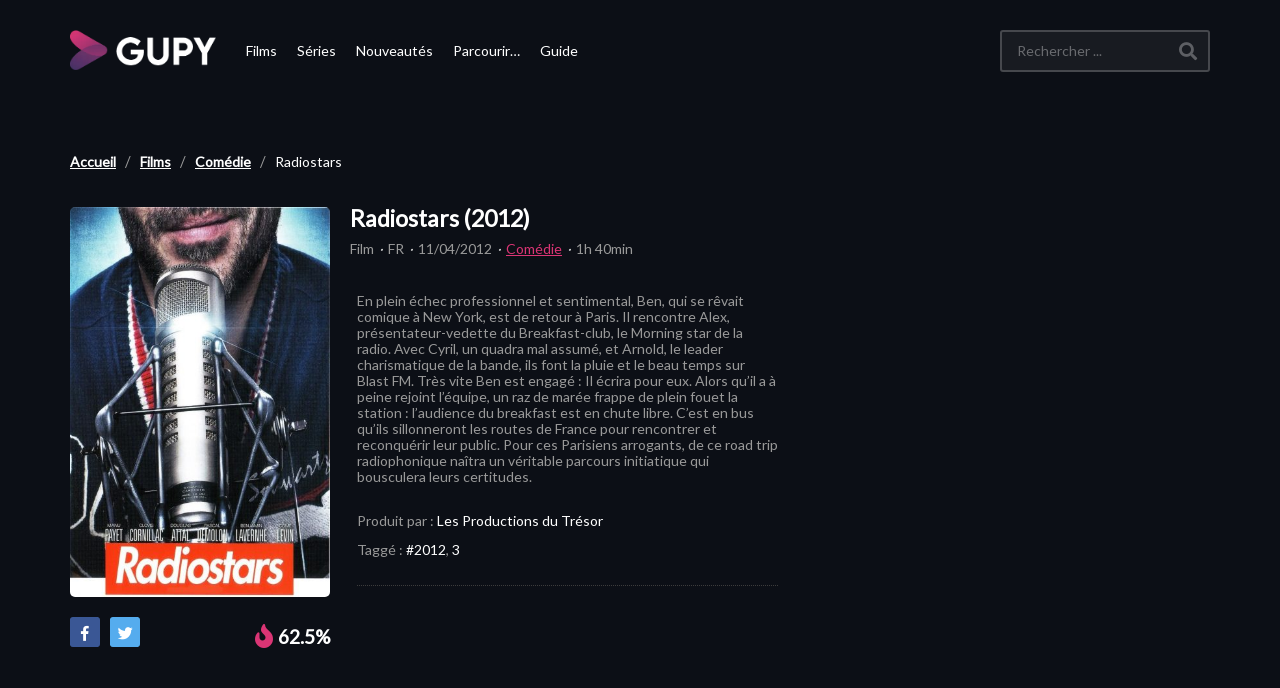

--- FILE ---
content_type: text/html; charset=UTF-8
request_url: https://www.gupy.fr/films/radiostars/
body_size: 24531
content:
<!DOCTYPE html>
<!--[if IE 7]>
<html class="ie ie7" lang="fr-FR" prefix="og: https://ogp.me/ns#">
<![endif]-->
<!--[if IE 8]>
<html class="ie ie8" lang="fr-FR" prefix="og: https://ogp.me/ns#">
<![endif]-->
<!--[if !(IE 7) | !(IE 8)  ]>-->
<html lang="fr-FR" prefix="og: https://ogp.me/ns#">
<!--<![endif]-->


<head>
	<!-- Meta Pixel Code -->
	<script>
	!function(f,b,e,v,n,t,s)
	{if(f.fbq)return;n=f.fbq=function(){n.callMethod?
	n.callMethod.apply(n,arguments):n.queue.push(arguments)};
	if(!f._fbq)f._fbq=n;n.push=n;n.loaded=!0;n.version='2.0';
	n.queue=[];t=b.createElement(e);t.async=!0;
	t.src=v;s=b.getElementsByTagName(e)[0];
	s.parentNode.insertBefore(t,s)}(window, document,'script',
	'https://connect.facebook.net/en_US/fbevents.js');
	fbq('init', '1015520225736202');
	fbq('track', 'PageView');
	</script>
	<noscript><img height="1" width="1" style="display:none"
	src="https://www.facebook.com/tr?id=1015520225736202&ev=PageView&noscript=1"
	/></noscript>
	<!-- End Meta Pixel Code -->
	<script async src="https://fundingchoicesmessages.google.com/i/pub-3833486068414136?ers=1"></script><script>(function() {function signalGooglefcPresent() {if (!window.frames['googlefcPresent']) {if (document.body) {const iframe = document.createElement('iframe'); iframe.style = 'width: 0; height: 0; border: none; z-index: -1000; left: -1000px; top: -1000px;'; iframe.style.display = 'none'; iframe.name = 'googlefcPresent'; document.body.appendChild(iframe);} else {setTimeout(signalGooglefcPresent, 0);}}}signalGooglefcPresent();})();</script>
	<script async src="https://securepubads.g.doubleclick.net/tag/js/gpt.js"></script>
		


    <meta charset="UTF-8">
    <meta name="viewport" content="width=device-width, initial-scale=1">


    <link rel="profile" href="http://gmpg.org/xfn/11">
    <link rel="pingback" href="https://www.gupy.fr/xmlrpc.php">


    <!--  <link rel="apple-touch-icon" sizes="57x57" href="https://www.gupy.fr/favicons//apple-icon-57x57.png">
    <link rel="apple-touch-icon" sizes="60x60" href="https://www.gupy.fr/favicons//apple-icon-60x60.png">
    <link rel="apple-touch-icon" sizes="72x72" href="https://www.gupy.fr/favicons//apple-icon-72x72.png">
    <link rel="apple-touch-icon" sizes="76x76" href="https://www.gupy.fr/favicons//apple-icon-76x76.png">
    <link rel="apple-touch-icon" sizes="114x114" href="https://www.gupy.fr/favicons//apple-icon-114x114.png">
    <link rel="apple-touch-icon" sizes="120x120" href="https://www.gupy.fr/favicons//apple-icon-120x120.png">
    <link rel="apple-touch-icon" sizes="144x144" href="https://www.gupy.fr/favicons//apple-icon-144x144.png">
    <link rel="apple-touch-icon" sizes="152x152" href="https://www.gupy.fr/favicons//apple-icon-152x152.png">
    <link rel="apple-touch-icon" sizes="180x180" href="https://www.gupy.fr/favicons//apple-icon-180x180.png">
    <link rel="icon" type="image/png" sizes="192x192" href="https://www.gupy.fr/favicons//android-icon-192x192.png">-->
    <link rel="icon" type="image/png" sizes="128x128" href="https://www.gupy.fr/favicons/favicon-128x128.png">
    <!--<link rel="icon" type="image/png" sizes="96x96" href="https://www.gupy.fr/favicons//favicon-96x96.png">
    <link rel="icon" type="image/png" sizes="16x16" href="https://www.gupy.fr/favicons//favicon-16x16.png">-->

    <meta name="msapplication-TileColor" content="#ffffff">
    <meta name="msapplication-TileImage" content="/ms-icon-144x144.png">
    <meta name="theme-color" content="#ffffff">


	<meta property="og:image" content="https://medias.gupy.fr/2023/01/Radiostars-poster-2012-1672610663.jpg"/><meta property="og:title" content="Radiostars"/><meta property="og:url" content="https://www.gupy.fr/films/radiostars/"/><meta property="og:site_name" content="Gupy"/><meta property="og:type" content="video.movie"/><meta property="og:description" content="En plein échec professionnel et sentimental, Ben, qui se rêvait comique à New York, est de retour à Paris. Il rencontre Alex, présentateur-vedette du Breakfast-"/><meta property="fb:app_id" content="" /><meta name="twitter:card" value="summary" /><meta name="twitter:site" content="@Gupy" /><meta name="twitter:title" content="Radiostars" /><meta name="twitter:description" content="En plein échec professionnel et sentimental, Ben, qui se rêvait comique à New York, est de retour à Paris. Il rencontre Alex, présentateur-vedette du Breakfast-" /><meta name="twitter:image" content="https://medias.gupy.fr/2023/01/Radiostars-poster-2012-1672610663.jpg" /><meta name="twitter:url" content="https://www.gupy.fr/films/radiostars/" />		<style>img:is([sizes="auto" i], [sizes^="auto," i]) { contain-intrinsic-size: 3000px 1500px }</style>
	
<!-- Optimisation des moteurs de recherche par Rank Math PRO - https://rankmath.com/ -->
<title>Radiostars - Gupy</title>
<meta name="description" content="En plein échec professionnel et sentimental, Ben, qui se rêvait comique à New York, est de retour à Paris. Il rencontre Alex, présentateur-vedette du"/>
<meta name="robots" content="follow, index, max-snippet:-1, max-video-preview:-1, max-image-preview:large"/>
<link rel="canonical" href="https://www.gupy.fr/films/radiostars/" />
<meta property="og:locale" content="fr_FR" />
<meta property="og:type" content="article" />
<meta property="og:title" content="Radiostars - Gupy" />
<meta property="og:description" content="En plein échec professionnel et sentimental, Ben, qui se rêvait comique à New York, est de retour à Paris. Il rencontre Alex, présentateur-vedette du" />
<meta property="og:url" content="https://www.gupy.fr/films/radiostars/" />
<meta property="og:site_name" content="Gupy" />
<meta property="article:publisher" content="https://facebook.com/" />
<meta property="article:author" content="https://www.gupy.fr" />
<meta property="article:tag" content="#2012" />
<meta property="article:tag" content="3" />
<meta property="article:section" content="Comédie" />
<meta property="og:updated_time" content="2023-01-03T15:56:36+00:00" />
<meta property="fb:app_id" content="4163315560348218" />
<meta property="og:image" content="https://www.gupy.fr/wp-admin/admin-ajax.php?action=rank_math_overlay_thumb&id=467129&type=Play&hash=7c0f71b299bcea50c8c51e07c99357f9" />
<meta property="og:image:secure_url" content="https://www.gupy.fr/wp-admin/admin-ajax.php?action=rank_math_overlay_thumb&id=467129&type=Play&hash=7c0f71b299bcea50c8c51e07c99357f9" />
<meta property="og:image:width" content="780" />
<meta property="og:image:height" content="1170" />
<meta property="og:image:alt" content="Radiostars-poster-2012-1672610663" />
<meta property="og:image:type" content="image/jpeg" />
<meta name="twitter:card" content="summary_large_image" />
<meta name="twitter:title" content="Radiostars - Gupy" />
<meta name="twitter:description" content="En plein échec professionnel et sentimental, Ben, qui se rêvait comique à New York, est de retour à Paris. Il rencontre Alex, présentateur-vedette du" />
<meta name="twitter:site" content="@GupyTV" />
<meta name="twitter:creator" content="@GupyTV" />
<meta name="twitter:image" content="https://www.gupy.fr/wp-admin/admin-ajax.php?action=rank_math_overlay_thumb&id=467129&type=Play&hash=7c0f71b299bcea50c8c51e07c99357f9" />
<meta name="twitter:label1" content="Écrit par" />
<meta name="twitter:data1" content="superadmin" />
<meta name="twitter:label2" content="Temps de lecture" />
<meta name="twitter:data2" content="Moins d’une minute" />
<script type="application/ld+json" class="rank-math-schema-pro">{"@context":"https://schema.org","@graph":[{"@type":"BreadcrumbList","@id":"https://www.gupy.fr/films/radiostars/#breadcrumb","itemListElement":[{"@type":"ListItem","position":"1","item":{"@id":"https://www.gupy.fr","name":"Accueil"}},{"@type":"ListItem","position":"2","item":{"@id":"https://www.gupy.fr/streaming/films/","name":"Films"}},{"@type":"ListItem","position":"3","item":{"@id":"https://www.gupy.fr/streaming/films/film-comedie/","name":"Com\u00e9die"}},{"@type":"ListItem","position":"4","item":{"@id":"https://www.gupy.fr/films/radiostars/","name":"Radiostars"}}]}]}</script>
<!-- /Extension Rank Math WordPress SEO -->

<link rel='dns-prefetch' href='//www.gupy.fr' />
<link rel='dns-prefetch' href='//www.googletagmanager.com' />
<link rel='dns-prefetch' href='//fonts.googleapis.com' />
<link rel="alternate" type="application/rss+xml" title="Gupy &raquo; Flux" href="https://www.gupy.fr/feed/" />
<link rel="alternate" type="application/rss+xml" title="Gupy &raquo; Flux des commentaires" href="https://www.gupy.fr/comments/feed/" />
<link rel='stylesheet' id='wp-block-library-css' href='https://www.gupy.fr/wp-includes/css/dist/block-library/style.min.css' type='text/css' media='all' />
<style id='rank-math-toc-block-style-inline-css' type='text/css'>
.wp-block-rank-math-toc-block nav ol{counter-reset:item}.wp-block-rank-math-toc-block nav ol li{display:block}.wp-block-rank-math-toc-block nav ol li:before{content:counters(item, ".") ". ";counter-increment:item}

</style>
<style id='rank-math-rich-snippet-style-inline-css' type='text/css'>
/*!
* Plugin:  Rank Math
* URL: https://rankmath.com/wordpress/plugin/seo-suite/
* Name:  rank-math-review-snippet.css
*/@-webkit-keyframes spin{0%{-webkit-transform:rotate(0deg)}100%{-webkit-transform:rotate(-360deg)}}@keyframes spin{0%{-webkit-transform:rotate(0deg)}100%{-webkit-transform:rotate(-360deg)}}@keyframes bounce{from{-webkit-transform:translateY(0px);transform:translateY(0px)}to{-webkit-transform:translateY(-5px);transform:translateY(-5px)}}@-webkit-keyframes bounce{from{-webkit-transform:translateY(0px);transform:translateY(0px)}to{-webkit-transform:translateY(-5px);transform:translateY(-5px)}}@-webkit-keyframes loading{0%{background-size:20% 50% ,20% 50% ,20% 50%}20%{background-size:20% 20% ,20% 50% ,20% 50%}40%{background-size:20% 100%,20% 20% ,20% 50%}60%{background-size:20% 50% ,20% 100%,20% 20%}80%{background-size:20% 50% ,20% 50% ,20% 100%}100%{background-size:20% 50% ,20% 50% ,20% 50%}}@keyframes loading{0%{background-size:20% 50% ,20% 50% ,20% 50%}20%{background-size:20% 20% ,20% 50% ,20% 50%}40%{background-size:20% 100%,20% 20% ,20% 50%}60%{background-size:20% 50% ,20% 100%,20% 20%}80%{background-size:20% 50% ,20% 50% ,20% 100%}100%{background-size:20% 50% ,20% 50% ,20% 50%}}:root{--rankmath-wp-adminbar-height: 0}#rank-math-rich-snippet-wrapper{overflow:hidden}#rank-math-rich-snippet-wrapper h5.rank-math-title{display:block;font-size:18px;line-height:1.4}#rank-math-rich-snippet-wrapper .rank-math-review-image{float:right;max-width:40%;margin-left:15px}#rank-math-rich-snippet-wrapper .rank-math-review-data{margin-bottom:15px}#rank-math-rich-snippet-wrapper .rank-math-total-wrapper{width:100%;padding:0 0 20px 0;float:left;clear:both;position:relative;-webkit-box-sizing:border-box;box-sizing:border-box}#rank-math-rich-snippet-wrapper .rank-math-total-wrapper .rank-math-total{border:0;display:block;margin:0;width:auto;float:left;text-align:left;padding:0;font-size:24px;line-height:1;font-weight:700;-webkit-box-sizing:border-box;box-sizing:border-box;overflow:hidden}#rank-math-rich-snippet-wrapper .rank-math-total-wrapper .rank-math-review-star{float:left;margin-left:15px;margin-top:5px;position:relative;z-index:99;line-height:1}#rank-math-rich-snippet-wrapper .rank-math-total-wrapper .rank-math-review-star .rank-math-review-result-wrapper{display:inline-block;white-space:nowrap;position:relative;color:#e7e7e7}#rank-math-rich-snippet-wrapper .rank-math-total-wrapper .rank-math-review-star .rank-math-review-result-wrapper .rank-math-review-result{position:absolute;top:0;left:0;overflow:hidden;white-space:nowrap;color:#ffbe01}#rank-math-rich-snippet-wrapper .rank-math-total-wrapper .rank-math-review-star .rank-math-review-result-wrapper i{font-size:18px;-webkit-text-stroke-width:1px;font-style:normal;padding:0 2px;line-height:inherit}#rank-math-rich-snippet-wrapper .rank-math-total-wrapper .rank-math-review-star .rank-math-review-result-wrapper i:before{content:"\2605"}body.rtl #rank-math-rich-snippet-wrapper .rank-math-review-image{float:left;margin-left:0;margin-right:15px}body.rtl #rank-math-rich-snippet-wrapper .rank-math-total-wrapper .rank-math-total{float:right}body.rtl #rank-math-rich-snippet-wrapper .rank-math-total-wrapper .rank-math-review-star{float:right;margin-left:0;margin-right:15px}body.rtl #rank-math-rich-snippet-wrapper .rank-math-total-wrapper .rank-math-review-star .rank-math-review-result{left:auto;right:0}@media screen and (max-width: 480px){#rank-math-rich-snippet-wrapper .rank-math-review-image{display:block;max-width:100%;width:100%;text-align:center;margin-right:0}#rank-math-rich-snippet-wrapper .rank-math-review-data{clear:both}}.clear{clear:both}

</style>
<style id='classic-theme-styles-inline-css' type='text/css'>
/*! This file is auto-generated */
.wp-block-button__link{color:#fff;background-color:#32373c;border-radius:9999px;box-shadow:none;text-decoration:none;padding:calc(.667em + 2px) calc(1.333em + 2px);font-size:1.125em}.wp-block-file__button{background:#32373c;color:#fff;text-decoration:none}
</style>
<style id='global-styles-inline-css' type='text/css'>
:root{--wp--preset--aspect-ratio--square: 1;--wp--preset--aspect-ratio--4-3: 4/3;--wp--preset--aspect-ratio--3-4: 3/4;--wp--preset--aspect-ratio--3-2: 3/2;--wp--preset--aspect-ratio--2-3: 2/3;--wp--preset--aspect-ratio--16-9: 16/9;--wp--preset--aspect-ratio--9-16: 9/16;--wp--preset--color--black: #000000;--wp--preset--color--cyan-bluish-gray: #abb8c3;--wp--preset--color--white: #ffffff;--wp--preset--color--pale-pink: #f78da7;--wp--preset--color--vivid-red: #cf2e2e;--wp--preset--color--luminous-vivid-orange: #ff6900;--wp--preset--color--luminous-vivid-amber: #fcb900;--wp--preset--color--light-green-cyan: #7bdcb5;--wp--preset--color--vivid-green-cyan: #00d084;--wp--preset--color--pale-cyan-blue: #8ed1fc;--wp--preset--color--vivid-cyan-blue: #0693e3;--wp--preset--color--vivid-purple: #9b51e0;--wp--preset--gradient--vivid-cyan-blue-to-vivid-purple: linear-gradient(135deg,rgba(6,147,227,1) 0%,rgb(155,81,224) 100%);--wp--preset--gradient--light-green-cyan-to-vivid-green-cyan: linear-gradient(135deg,rgb(122,220,180) 0%,rgb(0,208,130) 100%);--wp--preset--gradient--luminous-vivid-amber-to-luminous-vivid-orange: linear-gradient(135deg,rgba(252,185,0,1) 0%,rgba(255,105,0,1) 100%);--wp--preset--gradient--luminous-vivid-orange-to-vivid-red: linear-gradient(135deg,rgba(255,105,0,1) 0%,rgb(207,46,46) 100%);--wp--preset--gradient--very-light-gray-to-cyan-bluish-gray: linear-gradient(135deg,rgb(238,238,238) 0%,rgb(169,184,195) 100%);--wp--preset--gradient--cool-to-warm-spectrum: linear-gradient(135deg,rgb(74,234,220) 0%,rgb(151,120,209) 20%,rgb(207,42,186) 40%,rgb(238,44,130) 60%,rgb(251,105,98) 80%,rgb(254,248,76) 100%);--wp--preset--gradient--blush-light-purple: linear-gradient(135deg,rgb(255,206,236) 0%,rgb(152,150,240) 100%);--wp--preset--gradient--blush-bordeaux: linear-gradient(135deg,rgb(254,205,165) 0%,rgb(254,45,45) 50%,rgb(107,0,62) 100%);--wp--preset--gradient--luminous-dusk: linear-gradient(135deg,rgb(255,203,112) 0%,rgb(199,81,192) 50%,rgb(65,88,208) 100%);--wp--preset--gradient--pale-ocean: linear-gradient(135deg,rgb(255,245,203) 0%,rgb(182,227,212) 50%,rgb(51,167,181) 100%);--wp--preset--gradient--electric-grass: linear-gradient(135deg,rgb(202,248,128) 0%,rgb(113,206,126) 100%);--wp--preset--gradient--midnight: linear-gradient(135deg,rgb(2,3,129) 0%,rgb(40,116,252) 100%);--wp--preset--font-size--small: 13px;--wp--preset--font-size--medium: 20px;--wp--preset--font-size--large: 36px;--wp--preset--font-size--x-large: 42px;--wp--preset--spacing--20: 0.44rem;--wp--preset--spacing--30: 0.67rem;--wp--preset--spacing--40: 1rem;--wp--preset--spacing--50: 1.5rem;--wp--preset--spacing--60: 2.25rem;--wp--preset--spacing--70: 3.38rem;--wp--preset--spacing--80: 5.06rem;--wp--preset--shadow--natural: 6px 6px 9px rgba(0, 0, 0, 0.2);--wp--preset--shadow--deep: 12px 12px 50px rgba(0, 0, 0, 0.4);--wp--preset--shadow--sharp: 6px 6px 0px rgba(0, 0, 0, 0.2);--wp--preset--shadow--outlined: 6px 6px 0px -3px rgba(255, 255, 255, 1), 6px 6px rgba(0, 0, 0, 1);--wp--preset--shadow--crisp: 6px 6px 0px rgba(0, 0, 0, 1);}:where(.is-layout-flex){gap: 0.5em;}:where(.is-layout-grid){gap: 0.5em;}body .is-layout-flex{display: flex;}.is-layout-flex{flex-wrap: wrap;align-items: center;}.is-layout-flex > :is(*, div){margin: 0;}body .is-layout-grid{display: grid;}.is-layout-grid > :is(*, div){margin: 0;}:where(.wp-block-columns.is-layout-flex){gap: 2em;}:where(.wp-block-columns.is-layout-grid){gap: 2em;}:where(.wp-block-post-template.is-layout-flex){gap: 1.25em;}:where(.wp-block-post-template.is-layout-grid){gap: 1.25em;}.has-black-color{color: var(--wp--preset--color--black) !important;}.has-cyan-bluish-gray-color{color: var(--wp--preset--color--cyan-bluish-gray) !important;}.has-white-color{color: var(--wp--preset--color--white) !important;}.has-pale-pink-color{color: var(--wp--preset--color--pale-pink) !important;}.has-vivid-red-color{color: var(--wp--preset--color--vivid-red) !important;}.has-luminous-vivid-orange-color{color: var(--wp--preset--color--luminous-vivid-orange) !important;}.has-luminous-vivid-amber-color{color: var(--wp--preset--color--luminous-vivid-amber) !important;}.has-light-green-cyan-color{color: var(--wp--preset--color--light-green-cyan) !important;}.has-vivid-green-cyan-color{color: var(--wp--preset--color--vivid-green-cyan) !important;}.has-pale-cyan-blue-color{color: var(--wp--preset--color--pale-cyan-blue) !important;}.has-vivid-cyan-blue-color{color: var(--wp--preset--color--vivid-cyan-blue) !important;}.has-vivid-purple-color{color: var(--wp--preset--color--vivid-purple) !important;}.has-black-background-color{background-color: var(--wp--preset--color--black) !important;}.has-cyan-bluish-gray-background-color{background-color: var(--wp--preset--color--cyan-bluish-gray) !important;}.has-white-background-color{background-color: var(--wp--preset--color--white) !important;}.has-pale-pink-background-color{background-color: var(--wp--preset--color--pale-pink) !important;}.has-vivid-red-background-color{background-color: var(--wp--preset--color--vivid-red) !important;}.has-luminous-vivid-orange-background-color{background-color: var(--wp--preset--color--luminous-vivid-orange) !important;}.has-luminous-vivid-amber-background-color{background-color: var(--wp--preset--color--luminous-vivid-amber) !important;}.has-light-green-cyan-background-color{background-color: var(--wp--preset--color--light-green-cyan) !important;}.has-vivid-green-cyan-background-color{background-color: var(--wp--preset--color--vivid-green-cyan) !important;}.has-pale-cyan-blue-background-color{background-color: var(--wp--preset--color--pale-cyan-blue) !important;}.has-vivid-cyan-blue-background-color{background-color: var(--wp--preset--color--vivid-cyan-blue) !important;}.has-vivid-purple-background-color{background-color: var(--wp--preset--color--vivid-purple) !important;}.has-black-border-color{border-color: var(--wp--preset--color--black) !important;}.has-cyan-bluish-gray-border-color{border-color: var(--wp--preset--color--cyan-bluish-gray) !important;}.has-white-border-color{border-color: var(--wp--preset--color--white) !important;}.has-pale-pink-border-color{border-color: var(--wp--preset--color--pale-pink) !important;}.has-vivid-red-border-color{border-color: var(--wp--preset--color--vivid-red) !important;}.has-luminous-vivid-orange-border-color{border-color: var(--wp--preset--color--luminous-vivid-orange) !important;}.has-luminous-vivid-amber-border-color{border-color: var(--wp--preset--color--luminous-vivid-amber) !important;}.has-light-green-cyan-border-color{border-color: var(--wp--preset--color--light-green-cyan) !important;}.has-vivid-green-cyan-border-color{border-color: var(--wp--preset--color--vivid-green-cyan) !important;}.has-pale-cyan-blue-border-color{border-color: var(--wp--preset--color--pale-cyan-blue) !important;}.has-vivid-cyan-blue-border-color{border-color: var(--wp--preset--color--vivid-cyan-blue) !important;}.has-vivid-purple-border-color{border-color: var(--wp--preset--color--vivid-purple) !important;}.has-vivid-cyan-blue-to-vivid-purple-gradient-background{background: var(--wp--preset--gradient--vivid-cyan-blue-to-vivid-purple) !important;}.has-light-green-cyan-to-vivid-green-cyan-gradient-background{background: var(--wp--preset--gradient--light-green-cyan-to-vivid-green-cyan) !important;}.has-luminous-vivid-amber-to-luminous-vivid-orange-gradient-background{background: var(--wp--preset--gradient--luminous-vivid-amber-to-luminous-vivid-orange) !important;}.has-luminous-vivid-orange-to-vivid-red-gradient-background{background: var(--wp--preset--gradient--luminous-vivid-orange-to-vivid-red) !important;}.has-very-light-gray-to-cyan-bluish-gray-gradient-background{background: var(--wp--preset--gradient--very-light-gray-to-cyan-bluish-gray) !important;}.has-cool-to-warm-spectrum-gradient-background{background: var(--wp--preset--gradient--cool-to-warm-spectrum) !important;}.has-blush-light-purple-gradient-background{background: var(--wp--preset--gradient--blush-light-purple) !important;}.has-blush-bordeaux-gradient-background{background: var(--wp--preset--gradient--blush-bordeaux) !important;}.has-luminous-dusk-gradient-background{background: var(--wp--preset--gradient--luminous-dusk) !important;}.has-pale-ocean-gradient-background{background: var(--wp--preset--gradient--pale-ocean) !important;}.has-electric-grass-gradient-background{background: var(--wp--preset--gradient--electric-grass) !important;}.has-midnight-gradient-background{background: var(--wp--preset--gradient--midnight) !important;}.has-small-font-size{font-size: var(--wp--preset--font-size--small) !important;}.has-medium-font-size{font-size: var(--wp--preset--font-size--medium) !important;}.has-large-font-size{font-size: var(--wp--preset--font-size--large) !important;}.has-x-large-font-size{font-size: var(--wp--preset--font-size--x-large) !important;}
:where(.wp-block-post-template.is-layout-flex){gap: 1.25em;}:where(.wp-block-post-template.is-layout-grid){gap: 1.25em;}
:where(.wp-block-columns.is-layout-flex){gap: 2em;}:where(.wp-block-columns.is-layout-grid){gap: 2em;}
:root :where(.wp-block-pullquote){font-size: 1.5em;line-height: 1.6;}
</style>
<link rel='stylesheet' id='vrd_libraries_styles-css' href='https://www.gupy.fr/wp-content/plugins/wpvr-bingescout/assets/css/libraries.min.css?tus=2.37.40' type='text/css' media='all' />
<link rel='stylesheet' id='videopro-parent-css' href='https://www.gupy.fr/wp-content/themes/videopro-poster/style.parent.min.css?tus=2.37.40' type='text/css' media='all' />
<link rel='stylesheet' id='font-awesome-2-css' href='https://www.gupy.fr/wp-content/themes/videopro/css/font-awesome/css/font-awesome.min.css' type='text/css' media='all' />
<link rel='stylesheet' id='videopro-style-css' href='https://www.gupy.fr/wp-content/themes/videopro-poster/style.css?tus=2.37.40' type='text/css' media='all' />
<style id='videopro-style-inline-css' type='text/css'>
@media only screen and (-webkit-min-device-pixel-ratio: 2),(min-resolution: 192dpi) {
					/* Retina Logo */
					.primary-header .cactus-logo.navigation-font a{background:url(https://medias.gupy.fr/2020/10/logo_gupy_2022_200px.png) no-repeat center; background-size:contain;}
					.primary-header .cactus-logo.navigation-font a img{ opacity:0; visibility:hidden}
				}img.gform_ajax_spinner{background:url(https://www.gupy.fr/wp-content/themes/videopro/images/ajax-loader.gif);}.bg-m-color-1, .btn-default.bt-style-1:visited:not(:hover), button.bt-style-1:visited:not(:hover), input[type=button].bt-style-1:visited:not(:hover), input[type=submit].bt-style-1:visited:not(:hover), .btn-default.subscribe, .cactus-nav-style-3 .cactus-only-main-menu .cactus-main-menu > ul > li:hover > a:after, .cactus-nav-style-5 .cactus-open-left-sidebar.right-logo.cactus-main-menu > ul > li > a.active > span, .ct-sub-w-title, .slider-toolbar-carousel .cactus-listing-config.style-2 .cactus-post-item.active .entry-content:before, .cactus-post-format-playlist .cactus-post-item.active:after, .channel-menu .channel-menu-item.active a:after, .easy-tab .tabs > li.active > a:after, .body-content .vc_tta.vc_general .vc_tta-tab.vc_active:after, .submitModal .textwidget .wpcf7 input[type="submit"]:not(:hover), .comming-soon-wrapper .wpcf7-form input[type="submit"]:not(:hover), #body-wrap .comming-soon-wrapper .gform_wrapper .gform_footer input.button:not(:hover), #body-wrap .comming-soon-wrapper .gform_wrapper .gform_footer input[type=submit]:not(:hover), .ct-shortcode-sliderv3.sliderv10 .slick-dots > li > button:hover, .ct-shortcode-sliderv3.sliderv10 .slick-dots > li.slick-active > button, .tab-control a.active:after, .ct-shortcode-sliderv3.sliderv8 .cactus-post-item.active:after, .btn-default.bt-style-1:not(:hover), button.bt-style-1:not(:hover), input[type=button].bt-style-1:not(:hover), input[type=submit].bt-style-1:not(:hover), .btn-default.bt-style-1:visited:not(:hover), button.bt-style-1:visited:not(:hover), input[type=button].bt-style-1:visited:not(:hover), input[type=submit].bt-style-1:visited:not(:hover),.cactus-nav-style-3 .cactus-only-main-menu .cactus-main-menu > ul > li.current-menu-ancestor > a:after, .cactus-nav-style-3 .cactus-only-main-menu .cactus-main-menu > ul > li.current-menu-item > a:after, .cactus-nav-style-3 .cactus-only-main-menu .cactus-main-menu > ul > li:hover > a:after,.item-review:before,.star-rating-block:before, .cactus-header-search-form .widget-asf .searchtext .suggestion ul li.active a,.cactus-header-search-form .widget-asf .searchtext .suggestion ul li a:hover, .btn-watch-later.added, #video_thumbnail_image .ct-icon-video.animated{background-color:#3dd2cc;}.m-color-1, body .wpcf7-response-output.wpcf7-mail-sent-ok, #body-wrap .gform_wrapper .validation_message,.item-review .box-text .score,.star-rating-block .rating-summary-block .rating-stars, .tml-profile-page .menu-items a.active {color:#3dd2cc;} .border-m-color-1, .cactus-main-menu > ul > li > ul li:first-child, .slider-toolbar-carousel .cactus-listing-config.style-2 .cactus-post-item.active .entry-content .picture-content > a:before {border-color:#3dd2cc}.svg-loading svg path, .svg-loading svg rect {fill:#3dd2cc;}.bg-m-color-2, .dark-div .textwidget .wpcf7 input[type="submit"]:not(:hover), .dark-div.textwidget .wpcf7 input[type="submit"]:not(:hover), #body-wrap .dark-div .textwidget .gform_wrapper .gform_footer input.button:not(:hover), #body-wrap .dark-div .textwidget .gform_wrapper .gform_footer input[type=submit]:not(:hover), #body-wrap .dark-div.textwidget .gform_wrapper .gform_footer input.button:not(:hover), #body-wrap .dark-div.textwidget .gform_wrapper .gform_footer input[type=submit]:not(:hover) {background-color:#3dd2cc;}.m-color-2, .cactus-user-login.cactus-main-menu > ul > li > a {color:#3dd2cc;} .border-m-color-2 {border-color:#3dd2cc}.btn-default.bt-style-2, button.bt-style-2, input[type=button].bt-style-2, input[type=submit].bt-style-2, .btn-default.bt-style-2:visited, button.bt-style-2:visited, input[type=button].bt-style-2:visited, input[type=submit].bt-style-2:visited, .btn-default.subscribed, .textwidget .wpcf7 input[type="submit"]:not(:hover), #body-wrap .textwidget .gform_wrapper .gform_footer input.button:not(:hover), 
	#body-wrap .textwidget .gform_wrapper .gform_footer input[type=submit]:not(:hover), .ct-compare-table-group .compare-table-title, .ct-compare-table-group .compare-table-option .btn:not(:hover) {background-color:#3dd2cc;}body .wpcf7-response-output.wpcf7-mail-sent-ok, #body-wrap .gform_confirmation_message,.ct-compare-table-group .compare-table-price .price-wrap .price-number,.ct-compare-table-group .compare-table-item[data-special="1"] .price-wrap .currency, .ct-compare-table-group .compare-table-price .price-wrap .sub-price {color:#3dd2cc;} body,.tooltip,.content-font{font-family:"Lato";}.navigation-font{font-family:"Lato";}.heading-font,h1,h2,h3,h4,h5,h6,.h1,.h2,.h3,.h4,.h5,.h6,.btn:not(.metadata-font),button:not(.metadata-font),input[type=button]:not(.metadata-font),
				input[type=submit]:not(.metadata-font),.ct-series,.tab-control a,.tab-control a:focus,.widget_categories li,.widget_meta li,.widget_archive li,.widget_recent_entries li,.widget_recent_comments li,			
				.widget_pages li,.widget_nav_menu li,.widget_categories li a,.widget_meta li a,.widget_archive li a,.widget_recent_entries li a,.widget_recent_comments li a,.widget_pages li a,.widget_nav_menu li a,
				.widget_tag_cloud .tagcloud a[class*="tag-link-"],.widget_calendar caption,.easy-tab .tabs > li > a,.easy-tab .tabs > li.active > a,.widget-asf .screen-reader-text,
				.body-content .vc_tta.vc_general .vc_tta-tab > a,.comments-area .comment-author > .fn,.comments-area .comment-author > .fn > a,.submitModal .modal-body .wpcf7-form .text-heading,
				#asf-search-filters > .filter-item .filter-heading,#asf-search-filters > .filter-item a.active-item,.dropcaps.one-class,.widget_mostlikedpostswidget li,.widget_recentlylikedpostswidget li,.widget_widget_tptn_pop li,.widget_mostlikedpostswidget li a,.widget_recentlylikedpostswidget li a,.widget_widget_tptn_pop li a,.star-rating-block .rating-title,.star-rating-block .criteria-title{font-family:"Lato";}.cactus-submit-video a{background-color:#D9251D !important;color:#ffffff !important;}.cactus-submit-video a:hover{background-color:#999999 !important;color:#ffffff !important;}
</style>
<link rel='stylesheet' id='videopro-dark-style-css' href='https://www.gupy.fr/wp-content/themes/videopro/css/dark.css' type='text/css' media='all' />
<link rel='stylesheet' id='videopro-google-fonts-css' href='//fonts.googleapis.com/css?family=Lato%3A400%2C600%7CLato%3A400%2C600%7CLato%3A400%2C600' type='text/css' media='all' />
<script type="text/javascript" src="https://www.gupy.fr/wp-includes/js/jquery/jquery.min.js" id="jquery-core-js"></script>
<script type="text/javascript" src="https://www.gupy.fr/wp-includes/js/jquery/jquery-migrate.min.js" id="jquery-migrate-js"></script>
<script type="text/javascript" src="https://www.gupy.fr/wp-content/plugins/wpvr-bingescout/assets/js/libraries.min.js?tus=2.37.40" id="vrd_libraries_scripts-js"></script>
<script type="text/javascript" id="vrd_scripts-js-extra">
/* <![CDATA[ */
var vrd_cactus = {"ajaxurl":"https:\/\/www.gupy.fr\/wp-admin\/admin-ajax.php","query_vars":{"orderby":"ID","meta_key":"","page":0,"name":"radiostars","category_name":"films","error":"","m":"","p":0,"post_parent":"","subpost":"","subpost_id":"","attachment":"","attachment_id":0,"pagename":"","page_id":0,"second":"","minute":"","hour":"","day":0,"monthnum":0,"year":0,"w":0,"tag":"","cat":"","tag_id":"","author":"","author_name":"","feed":"","tb":"","paged":0,"meta_value":"","preview":"","s":"","sentence":"","title":"","fields":"","menu_order":"","embed":"","category__in":[],"category__not_in":[],"category__and":[],"post__in":[],"post__not_in":[],"post_name__in":[],"tag__in":[],"tag__not_in":[],"tag__and":[],"tag_slug__in":[],"tag_slug__and":[],"post_parent__in":[],"post_parent__not_in":[],"author__in":[],"author__not_in":[],"search_columns":[],"post_type":{"0":"post","3":"page"},"post_status":["publish"],"ignore_sticky_posts":false,"suppress_filters":false,"cache_results":true,"update_post_term_cache":true,"update_menu_item_cache":false,"lazy_load_term_meta":true,"update_post_meta_cache":true,"posts_per_page":10,"nopaging":false,"comments_per_page":"50","no_found_rows":false,"order":"DESC"},"current_url":"https:\/\/www.gupy.fr\/films\/radiostars","refiner_cookie_name":"gupy_refiner_config","jsonsep":"##__wpvr__##"};
/* ]]> */
</script>
<script type="text/javascript" src="https://www.gupy.fr/wp-content/plugins/wpvr-bingescout/assets/js/scripts.js?tus=2.37.40" id="vrd_scripts-js"></script>

<!-- Extrait Google Analytics ajouté par Site Kit -->
<script type="text/javascript" src="https://www.googletagmanager.com/gtag/js?id=UA-265619525-1" id="google_gtagjs-js" async></script>
<script type="text/javascript" id="google_gtagjs-js-after">
/* <![CDATA[ */
window.dataLayer = window.dataLayer || [];function gtag(){dataLayer.push(arguments);}
gtag('set', 'linker', {"domains":["www.gupy.fr"]} );
gtag("js", new Date());
gtag("set", "developer_id.dZTNiMT", true);
gtag("config", "UA-265619525-1", {"anonymize_ip":true});
gtag("config", "G-FMKTKMYTL2");
/* ]]> */
</script>

<!-- Arrêter l&#039;extrait Google Analytics ajouté par Site Kit -->
<link rel="https://api.w.org/" href="https://www.gupy.fr/wp-json/" /><link rel="alternate" title="JSON" type="application/json" href="https://www.gupy.fr/wp-json/wp/v2/posts/466880" /><link rel="EditURI" type="application/rsd+xml" title="RSD" href="https://www.gupy.fr/xmlrpc.php?rsd" />
<meta name="generator" content="WordPress 6.7.4" />
<link rel='shortlink' href='https://www.gupy.fr/?p=466880' />
<link rel="alternate" title="oEmbed (JSON)" type="application/json+oembed" href="https://www.gupy.fr/wp-json/oembed/1.0/embed?url=https%3A%2F%2Fwww.gupy.fr%2Ffilms%2Fradiostars%2F" />
<link rel="alternate" title="oEmbed (XML)" type="text/xml+oembed" href="https://www.gupy.fr/wp-json/oembed/1.0/embed?url=https%3A%2F%2Fwww.gupy.fr%2Ffilms%2Fradiostars%2F&#038;format=xml" />
<meta name="generator" content="Site Kit by Google 1.116.0" />        <link rel="apple-touch-icon" sizes="180x180" href="/fav/apple-touch-icon.png">
        <link rel="icon" type="image/png" sizes="32x32" href="/fav/favicon-32x32.png">
        <link rel="icon" type="image/png" sizes="16x16" href="/fav/favicon-16x16.png">
        <link rel="manifest" href="/fav/site.webmanifest">
        <link rel="mask-icon" href="/fav/safari-pinned-tab.svg" color="#5bbad5">
        <link rel="shortcut icon" href="/fav/favicon.ico">
        <meta name="msapplication-TileColor" content="#da532c">
        <meta name="msapplication-config" content="/fav/browserconfig.xml">
        <meta name="theme-color" content="#ffffff">
		        <style>
            .wpvr_embed_responsive_container {
                overflow: hidden;
                padding-top: 56.25%;
                position: relative;
            }

            .wpvr_embed_responsive_container iframe {
                border: 0;
                height: 100%;
                left: 0;
                position: absolute;
                top: 0;
                width: 100%;
            }
        </style>
		

<!-- VideoPro Fix CSS -->
<style>
 .picture-content .wpvr_external_thumbnail_wrapper .wpvr_external_thumbnail{margin-bottom: -10px;width:100% !important; height:auto !important; }.wpvr_source_icon_icon {padding: 6px 0px 7px 0px !important;}.wpvr_service_icon_type {margin-top: 3px !important;}#videos-auto-fetch-data{display:none !important;}.fixed .column-title{width:auto !important;}.cmb_metabox select{width:auto !important; }.cactus-post-format-video-wrapper .wpvr_embed.wpvr_new{padding-bottom: 55% !important;padding-top: 0 !important;}.cactus-post-format-video-wrapper .wpvr_vst_embed{padding-bottom: 0 !important;padding-top: 0 !important;}.cactus-post-format-video-wrapper .wpvr_embed.wpvr_new.wpvr_vst_embed{height: auto !important;padding-bottom: 0 !important;}.slider-toolbar{height:235px !important;}.cactus-video-content-api.cactus-video-content .wpvr_embed.wpvr_new.wpvr_has_vst:not(.twitch):not(.rutube):not(.dailymotion):not(.ted):not(.facebook){height:auto!important; padding-bottom:0 !important;}.cactus-sub-wrap.slick-slider .wpvr_external_thumbnail_wrapper{margin-top:-56.2% !important;}
 </style>
<!-- VideoPro Fix CSS -->


 <!-- ##WPVR : WP Video Robot version 1.10.6  - License activated by .--> 

	
</head>
<body class="post-template-default single single-post postid-466880 single-format-video auto-play group-blog enable-sticky-menu  behavior-down sidebar-full layout-wide">
<a name="top" style="height:0; position:absolute; top:0;" id="top"></a>
<div id="body-wrap"
     data-background=" "     class=" dark-schema">
    <div id="wrap">
		        <header id="header-navigation">
				<!--Navigation style-->
	<div
		class="cactus-nav-control ">

				<div
			class="cactus-nav-main dark-div  dark-bg-color-1" style="background-color: #0c0f16;">

			<div
				class="cactus-container padding-30px medium">

				<div class="cactus-row magin-30px">

					<!--nav left-->
					<div class="cactus-nav-left">
						<!--logo-->
						<div class="cactus-logo navigation-font">
														<a href="https://www.gupy.fr/">
								<img src="https://medias.gupy.fr/2020/10/logo_gupy_2022_100px.png"
								     alt="Gupy"
								     title="Gupy" class="cactus-img-logo">

																		<img src="https://medias.gupy.fr/2020/10/logo_gupy_2022_600px.png"
										     alt="Gupy"
										     title="Gupy"
										     class="cactus-img-logo cactus-img-sticky">
																</a>
						</div><!--logo-->


													<div class=" is_on_sticky_bar cactus-main-menu cactus-open-menu-mobile navigation-font">
								<ul>
									<li class="vrd_mobile_menu_toggle"><a href="javascript:;"><i class="fas fa-bars"></i>MENU </a></li>

									
								</ul>
							</div>
						
						<!--header search-->
					</div> <!--nav left-->


											<!--nav right-->
						<div class="cactus-nav-right">


							<div class="cactus-header-search-form search-box-expandable">
																		<div class="cactus-main-menu cactus-open-search-mobile navigation-font">
											<ul>
												<li><a href="javascript:;"><i class="fas fa-search"></i></a></li>
											</ul>
										</div>
										<form action="https://www.gupy.fr/" method="get">
											<input type="text"
											       placeholder="Rechercher ..."
											       name="s" value="">
											<i class="fas fa-search" aria-hidden="true"></i>
											<i class="fas fa-times close_search_button"></i>
											<input type="submit"
											       value="SEARCH"
											       id="searchsubmit" class="padding-small">
										</form>
																</div><!--header search-->


							

							<div class="cactus-main-menu cactus-open-menu-mobile navigation-font">
								<ul>
									<li class="vrd_mobile_menu_toggle"><a href="javascript:;"><i
												class="fas fa-bars"></i>MENU										</a></li>
								</ul>
							</div>
							
							

							

							

						</div><!--nav right-->
					
																		<!--nav left-->
							<div class="cactus-nav-left cactus-only-main-menu">
								<!--main menu / megamenu / Basic dropdown-->
								<div class="cactus-main-menu navigation-font">
																				<ul class="nav navbar-nav">
												<li id="nav-menu-item-274136" class="main-menu-item menu-item-depth-0 menu-item menu-item-type-taxonomy menu-item-object-category current-post-ancestor current-menu-parent current-post-parent"><a href="https://www.gupy.fr/streaming/films/" class="menu-link  main-menu-link">Films </a></li>
<li id="nav-menu-item-274137" class="main-menu-item menu-item-depth-0 menu-item menu-item-type-taxonomy menu-item-object-category"><a href="https://www.gupy.fr/streaming/series/" class="menu-link  main-menu-link">Séries </a></li>
<li id="nav-menu-item-274138" class="main-menu-item menu-item-depth-0 menu-item menu-item-type-post_type menu-item-object-page"><a href="https://www.gupy.fr/nouveau/" class="menu-link  main-menu-link">Nouveautés </a></li>
<li id="nav-menu-item-274189" class="main-menu-item menu-item-depth-0 menu-item menu-item-type-post_type menu-item-object-page"><a href="https://www.gupy.fr/parcourir/" class="menu-link  main-menu-link">Parcourir&#8230; </a></li>
<li id="nav-menu-item-286779" class="main-menu-item menu-item-depth-0 menu-item menu-item-type-custom menu-item-object-custom"><a href="https://www.gupy.fr/collections" class="menu-link  main-menu-link">Guide </a></li>
																							</ul>
																		</div><!--main menu-->
							</div><!--nav left-->
											
				</div>

			</div>

		</div>

	</div>
	<!--Navigation style-->
        </header>

    <div id="cactus-body-container">
        <div class="cactus-sidebar-control ">
            <!--sb-ct-medium, sb-ct-small-->
            <div class="cactus-container ct-default">
                <div class="cactus-row">
					
                            <div class="main-content-col">
                                <div class="main-content-col-body">

									<nav aria-label="breadcrumbs" class="rank-math-breadcrumb"><p><a href="https://www.gupy.fr">Accueil</a><span class="separator"> / </span><a href="https://www.gupy.fr/streaming/films/">Films</a><span class="separator"> / </span><a href="https://www.gupy.fr/streaming/films/film-comedie/">Comédie</a><span class="separator"> / </span><span class="last">Radiostars</span></p></nav><br/>
									                                    <div class="single-post-content">
                                        <article class="cactus-single-content hentry">
											
	<div class="body-content ">

		<div class="vrd_media_wrap" id="vrd_media_information">
			<div class="vrd_media_poster">
				<img
					class="vrd_media_poster_image"
					src="https://medias.gupy.fr/2023/01/Radiostars-poster-2012-1672610663-400x600.jpg"
					alt="Radiostars"
				/>

				<div class="vrd_media_poster_footer">

					<div class="vrd_media_info_box vrd_media_info_actions">


						        <ul class="social-listing list-inline vrd_social_share">
			                <li class="facebook">
                    <a class="trasition-all" title="Partager sur Facebook" href="#"
                       target="_blank" rel="nofollow"
                       onclick="window.open('https://www.facebook.com/sharer/sharer.php?u='+'https%3A%2F%2Fwww.gupy.fr%2Ffilms%2Fradiostars%2F','facebook-share-dialog','width=626,height=436');return false;"
                    ><i class="fab fa-facebook-f"></i></a>
                </li>
			
			                <li class="twitter">
                    <a class="trasition-all" href="#"
                       title="Partager sur Twitter"
                       rel="nofollow" target="_blank"
                       onclick="window.open('http://twitter.com/share?text=Radiostars&amp;url=https%3A%2F%2Fwww.gupy.fr%2Ffilms%2Fradiostars%2F','twitter-share-dialog','width=626,height=436');return false;"
                    ><i class="fab fa-twitter"></i></a>
                </li>
			
			

			        </ul>
		

					</div>


											<div class="vrd_media_info_box vrd_media_info_ratings">


							<div class="like-information">
								<i class="fas fa-fire vrd_vote_icon"></i>
								<span class="heading-font">
                            62.5%                        </span>
							</div>
							<div class="cactus-info font-size-1">

															</div>


						</div>
					
					<div class="vrd_clearfix"></div>
				</div>
			</div>
			<div class="vrd_media_info" style="max-width: 435px;"> 

				<h1 class="vrd_media_info_title">
					Radiostars <span>(2012)</span>				</h1>


				<span class="vrd_media_info_subtitle">
                    
                    Film<i>&middot;</i>FR<i>&middot;</i>11/04/2012<i>&middot;</i><a href="https://www.gupy.fr/streaming/films/film-comedie/" class="vrd_media_tag has_primary_color" title="More titles in Comédie">Comédie</a><i>&middot;</i>1h 40min                </span>

				<div class="vrd_media_info_box">
					
				</div>


				<div class="vrd_media_info_box">
					<div class="vrd_media_info_box_body plot">
						En plein échec professionnel et sentimental, Ben, qui se rêvait comique à New York, est de retour à Paris. Il rencontre Alex, présentateur-vedette du Breakfast-club, le Morning star de la radio. Avec Cyril, un quadra mal assumé, et Arnold, le leader charismatique de la bande, ils font la pluie et le beau temps sur Blast FM. Très vite Ben est engagé : Il écrira pour eux. Alors qu’il a à peine rejoint l’équipe, un raz de marée frappe de plein fouet la station : l’audience du breakfast est en chute libre. C’est en bus qu’ils sillonneront les routes de France pour rencontrer et reconquérir leur public. Pour ces Parisiens arrogants, de ce road trip radiophonique naîtra un véritable parcours initiatique qui bousculera leurs certitudes.					</div>
				</div>


				<div class="vrd_media_info_box">
					<div class="vrd_media_info_box_body plot">

						<p>

							
						</p>

													<p>
								<span>Produit par : </span>
								<a href="https://www.gupy.fr/network/les-productions-du-tresor-2612/" class="vrd_media_tag" title="More titles by Les Productions du Trésor">Les Productions du Trésor</a>							</p>
						
													<p>
								<span>Taggé : </span>
								<a href="https://www.gupy.fr/tag/release-2012/" class="vrd_media_tag" title="More titles with #2012">#2012</a>, <a href="https://www.gupy.fr/tag/3/" class="vrd_media_tag" title="More titles with 3">3</a>							</p>
						

					</div>
				</div>


				<div class="vrd_media_info_box">
					<div class="vrd_media_info_box_body stats">
						                <div class="vrd_media_meta post-metadata sp-style style-2">
                    <div class="vrd_media_full">


						                    </div>

                </div>

									</div>
				</div>

				

			</div>


			<div class="vrd_clearfix"></div>
		</div>
					<div class="vrd_media_sidebar">
				<div class="vrd_media_sidebar_inner">
					<script async src="https://pagead2.googlesyndication.com/pagead/js/adsbygoogle.js?client=ca-pub-3833486068414136"
     crossorigin="anonymous"></script>
<!-- C_FICHE -->
<ins class="adsbygoogle"
     style="display:block"
     data-ad-client="ca-pub-3833486068414136"
     data-ad-slot="8473541370"
     data-ad-format="auto"
     data-full-width-responsive="true"></ins>
<script>
     (adsbygoogle = window.adsbygoogle || []).push({});
</script>
					
				</div>
			</div>

		<div class="vrd_media_block" id="vrd_media_tickets">
			
            <div class="vrd_tickets_wrap">
				
                <h4 class="vrd_tickets_wrap_title">


					Où regarder <em class="has_primary_color">Radiostars</em>                </h4>

							<div>
				<div
					id="vrd_69751b3f188da"
					class="vrd_carousel vrd_post_tickets"
					style="display:none"
				>

					<div class="vrd_cast_item">

						                        <div class="vrd_ticket_item">
                            <div class="vrd_ticket_item_inner">
                                <a
                                        class="vrd_ticket_item_link"
                                        target="_blank"
                                        rel="nofollow"
                                        href="https://www.gupy.fr/out/789:1769282367/"
                                        title="Regarder sur Amazon Prime Video"
                                >
                                    <div class="vrd_ticket_item_image">

                                        <img
                                                src="https://www.gupy.fr/wp-content/plugins/wpvr-bingescout/assets/images/amazon.prime.logo.jpg"
                                                alt="Regarder sur Amazon Prime Video"
                                                loading="lazy" data-fetchpriority="high"
                                        />
                                    </div>
                                    <div class="vrd_ticket_item_info is_auto_width">
                                        <div class="vrd_ticket_item_title">
											Regarder sur Amazon Prime Video                                        </div>
                                        <div class="vrd_ticket_item_subtitle">
											30 jours gratuits puis 6,99€/mois                                            <span class="vrd_show_mobile vrd_show_on_tablet">
                                            | <strong>Gratuit</strong>
                                        </span>
                                        </div>

                                    </div>
                                    <div class="vrd_ticket_item_price vrd_hide_mobile vrd_hide_on_tablet">
										Gratuit                                    </div>

                                    <div class="vrd_clearfix"></div>

                                </a>
                            </div>
                        </div>
						</div><div class="vrd_cast_item">                        <div class="vrd_ticket_item">
                            <div class="vrd_ticket_item_inner">
                                <a
                                        class="vrd_ticket_item_link"
                                        target="_blank"
                                        rel="nofollow"
                                        href="https://www.gupy.fr/out/321:1769282367/"
                                        title="Regarder avec NordVPN"
                                >
                                    <div class="vrd_ticket_item_image">

                                        <img
                                                src="https://www.gupy.fr/wp-content/plugins/wpvr-bingescout/assets/images/nordvpn.logo.white.png"
                                                alt="Regarder avec NordVPN"
                                                loading="lazy" data-fetchpriority="high"
                                        />
                                    </div>
                                    <div class="vrd_ticket_item_info is_auto_width">
                                        <div class="vrd_ticket_item_title">
											Regarder avec NordVPN                                        </div>
                                        <div class="vrd_ticket_item_subtitle">
											3 mois gratuits puis -74% en exclusivité                                             <span class="vrd_show_mobile vrd_show_on_tablet">
                                            | <strong>Gratuit</strong>
                                        </span>
                                        </div>

                                    </div>
                                    <div class="vrd_ticket_item_price vrd_hide_mobile vrd_hide_on_tablet">
										Gratuit                                    </div>

                                    <div class="vrd_clearfix"></div>

                                </a>
                            </div>
                        </div>
						
					</div>

				</div>
			</div>

			<script>
                // return false;
                if (typeof window.carousels === 'undefined') {
                    window.carousels = [];
                }
                window.carousels['vrd_69751b3f188da'] = tns({
                    container: '.vrd_carousel#vrd_69751b3f188da',
                    items: 3,
                    slideBy: 3,
                    arrowKeys: true,
                    autoHeight: true,
                    nav: false,
                    lazyload: true,
                    // lazyloadSelector: '.vrd_lazy_loaded',
                    loop: true,
                    speed: 400,
                    // controlsText: ['<i class="fas fa-chevron-left"></i>', '<i class="fas fa-chevron-right"></i>'],
                    controlsText: [
                        '<i class="fa fa-chevron-left"></i>',
                        '<i class="fa fa-chevron-right"></i>'
                    ],
                    swipeAngle: 80,

                    mode: 'carousel',
                    gutter: 10,

                    responsive: {

                        1024: {
                            items: 3,
                            slideBy: 3,
                            center: false,
                            edgePadding: 0,
                            loop: true,
                            controls: true,
                            startIndex: 0,
                            gutter: '0',
                        },

                        480: {
                            items: 3,
                            slideBy: 3,
                            center: false,
                            edgePadding: 0,
                            loop: true,
                            controls: true,
                            startIndex: 0,
                            gutter: '0',
                        },

                        0: {
                            items: 1,
                            slideBy: 1,
                            edgePadding: '35',
                            loop: true,
                            controls: false,
                            startIndex: '1',
                            gutter: '0',
                        },

                    },

                    onInit: function (s) {
                        s.container.style.display = "block";
                    },
                });
			</script>


			<br/>

				            <div class="vrd_no_results">
				Patience ! Ce contenu n'est pas disponible en VOD / streaming légal pour le moment.            </div>
			
            </div>
			                <div class="vrd_tickets_wrap">
                    <h4 class="vrd_tickets_wrap_title">
						DVD et Blu-Ray <em class="has_primary_color">Radiostars</em>                    </h4>


								<div>
				<div
					id="vrd_69751b3f18923"
					class="vrd_carousel vrd_post_tickets"
					style="display:none"
				>

					<div class="vrd_cast_item">

						                                    <div class="vrd_ticket_item" data-group_id="bluray">
                                        <div class="vrd_ticket_item_inner">
                                            <a
                                                    class="vrd_ticket_item_link"
                                                    target="_blank"
                                                    rel="nofollow"
                                                    href="https://www.gupy.fr/out/755832"
                                                    title="Regarder sur Amazon"
                                            >
                                                <div class="vrd_ticket_item_image">

                                                    <img
                                                            src="https://medias.gupy.fr/2020/10/amazon-fr.jpg"
                                                            alt="Regarder sur Amazon"
                                                            loading="lazy" data-fetchpriority="high"
                                                    />
                                                </div>
                                                <div class="vrd_ticket_item_info">
                                                    <div class="vrd_ticket_item_title">
														Acheter le BluRay sur <strong>Amazon</strong>                                                    </div>
                                                    <div class="vrd_ticket_item_subtitle">
														4K | FR                                                        <span class="vrd_show_mobile vrd_show_on_tablet">
                                                            | <strong>20.31€</strong>
                                                        </span>
                                                    </div>

                                                </div>
                                                <div class="vrd_ticket_item_price vrd_hide_mobile vrd_hide_on_tablet">
													20.31€                                                </div>
                                                <div class="vrd_clearfix"></div>

                                            </a>
                                        </div>
                                    </div>
									
					</div>

				</div>
			</div>

			<script>
                // return false;
                if (typeof window.carousels === 'undefined') {
                    window.carousels = [];
                }
                window.carousels['vrd_69751b3f18923'] = tns({
                    container: '.vrd_carousel#vrd_69751b3f18923',
                    items: 3,
                    slideBy: 3,
                    arrowKeys: true,
                    autoHeight: true,
                    nav: false,
                    lazyload: true,
                    // lazyloadSelector: '.vrd_lazy_loaded',
                    loop: true,
                    speed: 400,
                    // controlsText: ['<i class="fas fa-chevron-left"></i>', '<i class="fas fa-chevron-right"></i>'],
                    controlsText: [
                        '<i class="fa fa-chevron-left"></i>',
                        '<i class="fa fa-chevron-right"></i>'
                    ],
                    swipeAngle: 80,

                    mode: 'carousel',
                    gutter: 10,

                    responsive: {

                        1024: {
                            items: 3,
                            slideBy: 3,
                            center: false,
                            edgePadding: 0,
                            loop: true,
                            controls: true,
                            startIndex: 0,
                            gutter: '0',
                        },

                        480: {
                            items: 3,
                            slideBy: 3,
                            center: false,
                            edgePadding: 0,
                            loop: true,
                            controls: true,
                            startIndex: 0,
                            gutter: '0',
                        },

                        0: {
                            items: 1,
                            slideBy: 1,
                            edgePadding: '35',
                            loop: true,
                            controls: false,
                            startIndex: '1',
                            gutter: '0',
                        },

                    },

                    onInit: function (s) {
                        s.container.style.display = "block";
                    },
                });
			</script>


			<br/>			
                </div>
			
					</div>

		

		<div class="vrd_media_block" id="vrd_media_cast">
			
            <div class="vrd_media_cast">

                <h4>Casting</h4>


							<div>
				<div
					id="vrd_69751b3f27a43"
					class="vrd_carousel vrd_cast_items vrd_actors_wrap"
					style="display:none"
				>

					<div class="vrd_cast_item">

						                        <div class="vrd_cast_item_inner">
                            <div class="vrd_cast_item_image">
                                <a href="https://www.gupy.fr/person/romain-levy-156443/" class="vrd_cast_link">
                                    <img
                                            class="vrd_cast_item_image_tag vrd_lazy_loaded"
                                            loading="lazy" data-fetchpriority="high" alt="Romain Lévy"
                                            data-src="https://www.gupy.fr/wp-content/plugins/wpvr-bingescout/assets/images/no_image1.jpg"
                                            src="https://medias.gupy.fr/2022/07/Romain-Levy-150x150.jpg"
                                            width="80" height="80"

                                    />
                                </a>

                            </div>
                            <div class="vrd_cast_item_info">
                                <div class="vrd_cast_item_name">
                                    <a href="https://www.gupy.fr/person/romain-levy-156443/" class="vrd_cast_link">
										Romain Lévy                                    </a>
                                </div>
                                <div class="vrd_cast_item_character">
									                                </div>
                            </div>
                        </div>
						                        <div class="vrd_cast_item_inner">
                            <div class="vrd_cast_item_image">
                                <a href="https://www.gupy.fr/person/manu-payet-167935/" class="vrd_cast_link">
                                    <img
                                            class="vrd_cast_item_image_tag vrd_lazy_loaded"
                                            loading="lazy" data-fetchpriority="high" alt="Manu Payet"
                                            data-src="https://www.gupy.fr/wp-content/plugins/wpvr-bingescout/assets/images/no_image1.jpg"
                                            src="https://medias.gupy.fr/2020/10/Manu-Payet-150x150.jpg"
                                            width="80" height="80"

                                    />
                                </a>

                            </div>
                            <div class="vrd_cast_item_info">
                                <div class="vrd_cast_item_name">
                                    <a href="https://www.gupy.fr/person/manu-payet-167935/" class="vrd_cast_link">
										Manu Payet                                    </a>
                                </div>
                                <div class="vrd_cast_item_character">
									Alex                                </div>
                            </div>
                        </div>
						</div><div class="vrd_cast_item">                        <div class="vrd_cast_item_inner">
                            <div class="vrd_cast_item_image">
                                <a href="https://www.gupy.fr/person/clovis-cornillac-49783/" class="vrd_cast_link">
                                    <img
                                            class="vrd_cast_item_image_tag vrd_lazy_loaded"
                                            loading="lazy" data-fetchpriority="high" alt="Clovis Cornillac"
                                            data-src="https://www.gupy.fr/wp-content/plugins/wpvr-bingescout/assets/images/no_image1.jpg"
                                            src="https://medias.gupy.fr/2020/10/Clovis-Cornillac-150x150.jpg"
                                            width="80" height="80"

                                    />
                                </a>

                            </div>
                            <div class="vrd_cast_item_info">
                                <div class="vrd_cast_item_name">
                                    <a href="https://www.gupy.fr/person/clovis-cornillac-49783/" class="vrd_cast_link">
										Clovis Cornillac                                    </a>
                                </div>
                                <div class="vrd_cast_item_character">
									Arnold                                </div>
                            </div>
                        </div>
						                        <div class="vrd_cast_item_inner">
                            <div class="vrd_cast_item_image">
                                <a href="https://www.gupy.fr/person/douglas-attal-2051369/" class="vrd_cast_link">
                                    <img
                                            class="vrd_cast_item_image_tag vrd_lazy_loaded"
                                            loading="lazy" data-fetchpriority="high" alt="Douglas Attal"
                                            data-src="https://www.gupy.fr/wp-content/plugins/wpvr-bingescout/assets/images/no_image1.jpg"
                                            src="https://medias.gupy.fr/2022/07/Douglas-Attal-150x150.jpg"
                                            width="80" height="80"

                                    />
                                </a>

                            </div>
                            <div class="vrd_cast_item_info">
                                <div class="vrd_cast_item_name">
                                    <a href="https://www.gupy.fr/person/douglas-attal-2051369/" class="vrd_cast_link">
										Douglas Attal                                    </a>
                                </div>
                                <div class="vrd_cast_item_character">
									Ben                                </div>
                            </div>
                        </div>
						</div><div class="vrd_cast_item">                        <div class="vrd_cast_item_inner">
                            <div class="vrd_cast_item_image">
                                <a href="https://www.gupy.fr/person/pascal-demolon-2067245/" class="vrd_cast_link">
                                    <img
                                            class="vrd_cast_item_image_tag vrd_lazy_loaded"
                                            loading="lazy" data-fetchpriority="high" alt="Pascal Demolon"
                                            data-src="https://www.gupy.fr/wp-content/plugins/wpvr-bingescout/assets/images/no_image1.jpg"
                                            src="https://medias.gupy.fr/2020/10/Pascal-Demolon-150x150.jpg"
                                            width="80" height="80"

                                    />
                                </a>

                            </div>
                            <div class="vrd_cast_item_info">
                                <div class="vrd_cast_item_name">
                                    <a href="https://www.gupy.fr/person/pascal-demolon-2067245/" class="vrd_cast_link">
										Pascal Demolon                                    </a>
                                </div>
                                <div class="vrd_cast_item_character">
									Cyril                                </div>
                            </div>
                        </div>
						                        <div class="vrd_cast_item_inner">
                            <div class="vrd_cast_item_image">
                                <a href="https://www.gupy.fr/person/benjamin-lavernhe-2319909/" class="vrd_cast_link">
                                    <img
                                            class="vrd_cast_item_image_tag vrd_lazy_loaded"
                                            loading="lazy" data-fetchpriority="high" alt="Benjamin Lavernhe"
                                            data-src="https://www.gupy.fr/wp-content/plugins/wpvr-bingescout/assets/images/no_image1.jpg"
                                            src="https://medias.gupy.fr/2020/10/Benjamin-Lavernhe-150x150.jpg"
                                            width="80" height="80"

                                    />
                                </a>

                            </div>
                            <div class="vrd_cast_item_info">
                                <div class="vrd_cast_item_name">
                                    <a href="https://www.gupy.fr/person/benjamin-lavernhe-2319909/" class="vrd_cast_link">
										Benjamin Lavernhe                                    </a>
                                </div>
                                <div class="vrd_cast_item_character">
									Smiters                                </div>
                            </div>
                        </div>
						</div><div class="vrd_cast_item">                        <div class="vrd_cast_item_inner">
                            <div class="vrd_cast_item_image">
                                <a href="https://www.gupy.fr/person/come-levin-2103345/" class="vrd_cast_link">
                                    <img
                                            class="vrd_cast_item_image_tag vrd_lazy_loaded"
                                            loading="lazy" data-fetchpriority="high" alt="Côme Levin"
                                            data-src="https://www.gupy.fr/wp-content/plugins/wpvr-bingescout/assets/images/no_image1.jpg"
                                            src="https://medias.gupy.fr/2020/10/Come-Levin-150x150.jpg"
                                            width="80" height="80"

                                    />
                                </a>

                            </div>
                            <div class="vrd_cast_item_info">
                                <div class="vrd_cast_item_name">
                                    <a href="https://www.gupy.fr/person/come-levin-2103345/" class="vrd_cast_link">
										Côme Levin                                    </a>
                                </div>
                                <div class="vrd_cast_item_character">
									Jérémy                                </div>
                            </div>
                        </div>
						                        <div class="vrd_cast_item_inner">
                            <div class="vrd_cast_item_image">
                                <a href="https://www.gupy.fr/person/zita-hanrot-2067251/" class="vrd_cast_link">
                                    <img
                                            class="vrd_cast_item_image_tag vrd_lazy_loaded"
                                            loading="lazy" data-fetchpriority="high" alt="Zita Hanrot"
                                            data-src="https://www.gupy.fr/wp-content/plugins/wpvr-bingescout/assets/images/no_image1.jpg"
                                            src="https://medias.gupy.fr/2020/10/Zita-Hanrot-150x150.jpg"
                                            width="80" height="80"

                                    />
                                </a>

                            </div>
                            <div class="vrd_cast_item_info">
                                <div class="vrd_cast_item_name">
                                    <a href="https://www.gupy.fr/person/zita-hanrot-2067251/" class="vrd_cast_link">
										Zita Hanrot                                    </a>
                                </div>
                                <div class="vrd_cast_item_character">
									Jennifer                                </div>
                            </div>
                        </div>
						</div><div class="vrd_cast_item">                        <div class="vrd_cast_item_inner">
                            <div class="vrd_cast_item_image">
                                <a href="https://www.gupy.fr/person/sam-karmann-153653/" class="vrd_cast_link">
                                    <img
                                            class="vrd_cast_item_image_tag vrd_lazy_loaded"
                                            loading="lazy" data-fetchpriority="high" alt="Sam Karmann"
                                            data-src="https://www.gupy.fr/wp-content/plugins/wpvr-bingescout/assets/images/no_image1.jpg"
                                            src="https://medias.gupy.fr/2020/10/Sam-Karmann.jpg"
                                            width="80" height="80"

                                    />
                                </a>

                            </div>
                            <div class="vrd_cast_item_info">
                                <div class="vrd_cast_item_name">
                                    <a href="https://www.gupy.fr/person/sam-karmann-153653/" class="vrd_cast_link">
										Sam Karmann                                    </a>
                                </div>
                                <div class="vrd_cast_item_character">
									J.R. Jablonski                                </div>
                            </div>
                        </div>
						                        <div class="vrd_cast_item_inner">
                            <div class="vrd_cast_item_image">
                                <a href="https://www.gupy.fr/person/jacky-ido-103273/" class="vrd_cast_link">
                                    <img
                                            class="vrd_cast_item_image_tag vrd_lazy_loaded"
                                            loading="lazy" data-fetchpriority="high" alt="Jacky Ido"
                                            data-src="https://www.gupy.fr/wp-content/plugins/wpvr-bingescout/assets/images/no_image1.jpg"
                                            src="https://medias.gupy.fr/2020/10/Jacky-Ido-150x150.jpg"
                                            width="80" height="80"

                                    />
                                </a>

                            </div>
                            <div class="vrd_cast_item_info">
                                <div class="vrd_cast_item_name">
                                    <a href="https://www.gupy.fr/person/jacky-ido-103273/" class="vrd_cast_link">
										Jacky Ido                                    </a>
                                </div>
                                <div class="vrd_cast_item_character">
									Léonard De Vitry                                </div>
                            </div>
                        </div>
						</div><div class="vrd_cast_item">                        <div class="vrd_cast_item_inner">
                            <div class="vrd_cast_item_image">
                                <a href="https://www.gupy.fr/person/juliette-plumecocq-mech-5011247/" class="vrd_cast_link">
                                    <img
                                            class="vrd_cast_item_image_tag vrd_lazy_loaded"
                                            loading="lazy" data-fetchpriority="high" alt="Juliette Plumecocq-Mech"
                                            data-src="https://www.gupy.fr/wp-content/plugins/wpvr-bingescout/assets/images/no_image1.jpg"
                                            src="https://www.gupy.fr/wp-content/plugins/wpvr-bingescout/assets/images/no_image1.jpg"
                                            width="80" height="80"

                                    />
                                </a>

                            </div>
                            <div class="vrd_cast_item_info">
                                <div class="vrd_cast_item_name">
                                    <a href="https://www.gupy.fr/person/juliette-plumecocq-mech-5011247/" class="vrd_cast_link">
										Juliette Plumecocq-Mech                                    </a>
                                </div>
                                <div class="vrd_cast_item_character">
									Daniel(le)                                </div>
                            </div>
                        </div>
						                        <div class="vrd_cast_item_inner">
                            <div class="vrd_cast_item_image">
                                <a href="https://www.gupy.fr/person/ana-girardot-457429/" class="vrd_cast_link">
                                    <img
                                            class="vrd_cast_item_image_tag vrd_lazy_loaded"
                                            loading="lazy" data-fetchpriority="high" alt="Ana Girardot"
                                            data-src="https://www.gupy.fr/wp-content/plugins/wpvr-bingescout/assets/images/no_image1.jpg"
                                            src="https://medias.gupy.fr/2020/10/Ana-Girardot-150x150.jpg"
                                            width="80" height="80"

                                    />
                                </a>

                            </div>
                            <div class="vrd_cast_item_info">
                                <div class="vrd_cast_item_name">
                                    <a href="https://www.gupy.fr/person/ana-girardot-457429/" class="vrd_cast_link">
										Ana Girardot                                    </a>
                                </div>
                                <div class="vrd_cast_item_character">
									Sabrina                                </div>
                            </div>
                        </div>
						</div><div class="vrd_cast_item">                        <div class="vrd_cast_item_inner">
                            <div class="vrd_cast_item_image">
                                <a href="https://www.gupy.fr/person/laurent-bateau-156959/" class="vrd_cast_link">
                                    <img
                                            class="vrd_cast_item_image_tag vrd_lazy_loaded"
                                            loading="lazy" data-fetchpriority="high" alt="Laurent Bateau"
                                            data-src="https://www.gupy.fr/wp-content/plugins/wpvr-bingescout/assets/images/no_image1.jpg"
                                            src="https://medias.gupy.fr/2020/10/Laurent-Bateau-150x150.jpg"
                                            width="80" height="80"

                                    />
                                </a>

                            </div>
                            <div class="vrd_cast_item_info">
                                <div class="vrd_cast_item_name">
                                    <a href="https://www.gupy.fr/person/laurent-bateau-156959/" class="vrd_cast_link">
										Laurent Bateau                                    </a>
                                </div>
                                <div class="vrd_cast_item_character">
									Frédérico                                </div>
                            </div>
                        </div>
						                        <div class="vrd_cast_item_inner">
                            <div class="vrd_cast_item_image">
                                <a href="https://www.gupy.fr/person/anthony-sonigo-167597/" class="vrd_cast_link">
                                    <img
                                            class="vrd_cast_item_image_tag vrd_lazy_loaded"
                                            loading="lazy" data-fetchpriority="high" alt="Anthony Sonigo"
                                            data-src="https://www.gupy.fr/wp-content/plugins/wpvr-bingescout/assets/images/no_image1.jpg"
                                            src="https://medias.gupy.fr/2020/10/Anthony-Sonigo-150x150.jpg"
                                            width="80" height="80"

                                    />
                                </a>

                            </div>
                            <div class="vrd_cast_item_info">
                                <div class="vrd_cast_item_name">
                                    <a href="https://www.gupy.fr/person/anthony-sonigo-167597/" class="vrd_cast_link">
										Anthony Sonigo                                    </a>
                                </div>
                                <div class="vrd_cast_item_character">
									Bastien                                </div>
                            </div>
                        </div>
						</div><div class="vrd_cast_item">                        <div class="vrd_cast_item_inner">
                            <div class="vrd_cast_item_image">
                                <a href="https://www.gupy.fr/person/daniel-cohen-154619/" class="vrd_cast_link">
                                    <img
                                            class="vrd_cast_item_image_tag vrd_lazy_loaded"
                                            loading="lazy" data-fetchpriority="high" alt="Daniel Cohen"
                                            data-src="https://www.gupy.fr/wp-content/plugins/wpvr-bingescout/assets/images/no_image1.jpg"
                                            src="https://www.gupy.fr/wp-content/plugins/wpvr-bingescout/assets/images/no_image1.jpg"
                                            width="80" height="80"

                                    />
                                </a>

                            </div>
                            <div class="vrd_cast_item_info">
                                <div class="vrd_cast_item_name">
                                    <a href="https://www.gupy.fr/person/daniel-cohen-154619/" class="vrd_cast_link">
										Daniel Cohen                                    </a>
                                </div>
                                <div class="vrd_cast_item_character">
									Le fauconnier effaroucheur                                </div>
                            </div>
                        </div>
						                        <div class="vrd_cast_item_inner">
                            <div class="vrd_cast_item_image">
                                <a href="https://www.gupy.fr/person/mona-walravens-2399063/" class="vrd_cast_link">
                                    <img
                                            class="vrd_cast_item_image_tag vrd_lazy_loaded"
                                            loading="lazy" data-fetchpriority="high" alt="Mona Walravens"
                                            data-src="https://www.gupy.fr/wp-content/plugins/wpvr-bingescout/assets/images/no_image1.jpg"
                                            src="https://www.gupy.fr/wp-content/plugins/wpvr-bingescout/assets/images/no_image1.jpg"
                                            width="80" height="80"

                                    />
                                </a>

                            </div>
                            <div class="vrd_cast_item_info">
                                <div class="vrd_cast_item_name">
                                    <a href="https://www.gupy.fr/person/mona-walravens-2399063/" class="vrd_cast_link">
										Mona Walravens                                    </a>
                                </div>
                                <div class="vrd_cast_item_character">
									Sonia, « la nazie bonnasse »                                </div>
                            </div>
                        </div>
						</div><div class="vrd_cast_item">                        <div class="vrd_cast_item_inner">
                            <div class="vrd_cast_item_image">
                                <a href="https://www.gupy.fr/person/marie-lenoir-77747/" class="vrd_cast_link">
                                    <img
                                            class="vrd_cast_item_image_tag vrd_lazy_loaded"
                                            loading="lazy" data-fetchpriority="high" alt="Marie Lenoir"
                                            data-src="https://www.gupy.fr/wp-content/plugins/wpvr-bingescout/assets/images/no_image1.jpg"
                                            src="https://www.gupy.fr/wp-content/plugins/wpvr-bingescout/assets/images/no_image1.jpg"
                                            width="80" height="80"

                                    />
                                </a>

                            </div>
                            <div class="vrd_cast_item_info">
                                <div class="vrd_cast_item_name">
                                    <a href="https://www.gupy.fr/person/marie-lenoir-77747/" class="vrd_cast_link">
										Marie Lenoir                                    </a>
                                </div>
                                <div class="vrd_cast_item_character">
									Marie, la présentatrice radio                                </div>
                            </div>
                        </div>
						                        <div class="vrd_cast_item_inner">
                            <div class="vrd_cast_item_image">
                                <a href="https://www.gupy.fr/person/alice-belaidi-1870483/" class="vrd_cast_link">
                                    <img
                                            class="vrd_cast_item_image_tag vrd_lazy_loaded"
                                            loading="lazy" data-fetchpriority="high" alt="Alice Belaïdi"
                                            data-src="https://www.gupy.fr/wp-content/plugins/wpvr-bingescout/assets/images/no_image1.jpg"
                                            src="https://medias.gupy.fr/2020/10/Alice-Belaidi-150x150.jpg"
                                            width="80" height="80"

                                    />
                                </a>

                            </div>
                            <div class="vrd_cast_item_info">
                                <div class="vrd_cast_item_name">
                                    <a href="https://www.gupy.fr/person/alice-belaidi-1870483/" class="vrd_cast_link">
										Alice Belaïdi                                    </a>
                                </div>
                                <div class="vrd_cast_item_character">
									Nassima, la femme de Léonard ...                                </div>
                            </div>
                        </div>
						</div><div class="vrd_cast_item">                        <div class="vrd_cast_item_inner">
                            <div class="vrd_cast_item_image">
                                <a href="https://www.gupy.fr/person/pom-klementieff-279641/" class="vrd_cast_link">
                                    <img
                                            class="vrd_cast_item_image_tag vrd_lazy_loaded"
                                            loading="lazy" data-fetchpriority="high" alt="Pom Klementieff"
                                            data-src="https://www.gupy.fr/wp-content/plugins/wpvr-bingescout/assets/images/no_image1.jpg"
                                            src="https://medias.gupy.fr/2020/10/Pom-Klementieff-150x150.jpg"
                                            width="80" height="80"

                                    />
                                </a>

                            </div>
                            <div class="vrd_cast_item_info">
                                <div class="vrd_cast_item_name">
                                    <a href="https://www.gupy.fr/person/pom-klementieff-279641/" class="vrd_cast_link">
										Pom Klementieff                                    </a>
                                </div>
                                <div class="vrd_cast_item_character">
									La pizza-girl                                </div>
                            </div>
                        </div>
						
					</div>

				</div>
			</div>

			<script>
                // return false;
                if (typeof window.carousels === 'undefined') {
                    window.carousels = [];
                }
                window.carousels['vrd_69751b3f27a43'] = tns({
                    container: '.vrd_carousel#vrd_69751b3f27a43',
                    items: 9,
                    slideBy: 9,
                    arrowKeys: true,
                    autoHeight: true,
                    nav: false,
                    lazyload: true,
                    // lazyloadSelector: '.vrd_lazy_loaded',
                    loop: false,
                    speed: 400,
                    // controlsText: ['<i class="fas fa-chevron-left"></i>', '<i class="fas fa-chevron-right"></i>'],
                    controlsText: [
                        '<i class="fa fa-chevron-left"></i>',
                        '<i class="fa fa-chevron-right"></i>'
                    ],
                    swipeAngle: 80,

                    mode: 'carousel',
                    gutter: 0,

                    responsive: {

                        1024: {
                            items: 9,
                            slideBy: 9,
                            center: false,
                            edgePadding: 0,
                            loop: false,
                            controls: true,
                            startIndex: 0,
                            gutter: '0',
                        },

                        480: {
                            items: 6,
                            slideBy: 6,
                            center: false,
                            edgePadding: 0,
                            loop: false,
                            controls: true,
                            startIndex: 0,
                            gutter: '0',
                        },

                        0: {
                            items: 3,
                            slideBy: 3,
                            edgePadding: '35',
                            loop: false,
                            controls: false,
                            startIndex: '1',
                            gutter: '0',
                        },

                    },

                    onInit: function (s) {
                        s.container.style.display = "block";
                    },
                });
			</script>


			

            </div>
			<div class="vrd_media_ficheh">
								
			<script async src="https://pagead2.googlesyndication.com/pagead/js/adsbygoogle.js?client=ca-pub-3833486068414136"
	crossorigin="anonymous"></script>
<!-- FichesHorizontal -->
<ins class="adsbygoogle"
	style="display:block"
	data-ad-client="ca-pub-3833486068414136"
	data-ad-slot="8626935681"
	data-ad-format="auto"
	data-full-width-responsive="true"></ins>
<script>
	(adsbygoogle = window.adsbygoogle || []).push({});
</script>			</div>

					</div>

	</div>

        <div class="vrd_media_block vrd_media_related">
            <h4>Plus de Films et Séries dans Comédie</h4>
			<div class="vrd_posts_carousel_wrap">			<div>
				<div
					id="vrd_69751b3fd5c4c"
					class="vrd_carousel vrd_posts_carousel"
					style="display:none"
				>

					<div class="vrd_posts_carousel_slide">

						<div class="vrd_posts_carousel_slide_inner"><article class="cactus-post-item hentry">
    <div class="entry-content">
		            <!--picture (remove)-->
            <div class="picture">
				            <div class="picture-content "
                 data-post-id="773055">
                <a href="https://www.gupy.fr/films/girl-haunts-boy/"
                   target="_self"
                   title="Girl Haunts Boy">
					<img 
                    loading="lazy" 
                    width="332" height="472"
                    alt="Girl Haunts Boy-poster-2024-1769118645" 
                    src="https://medias.gupy.fr/2026/01/Girl-Haunts-Boy-poster-2024-1769118645-1769118645.jpg"
                     
                /><div class="ct-icon-video"></div>                </a>

				
				                    <div class="cactus-note font-size-1 vrd_type">
                        <span>FILM</span>
                    </div>
				
				
                    <div class="cactus-note vrd_vote">
                        <i class=" fas fa-fire vrd_vote_icon "></i>
                        <span>408%</span>
                    </div>
				
				
				
				            </div>
			
            </div><!--picture-->
		        <div class="content">
			            <!--Title (no title remove)-->
            <h3 class="cactus-post-title entry-title h4">
                <a href="https://www.gupy.fr/films/girl-haunts-boy/"
                   target="_self"
                   title="Girl Haunts Boy"
                >Girl Haunts Boy (2024) </a>
            </h3><!--Title-->


			        </div>

    </div>
	
</article><!--item listing-->

</div></div><div class="vrd_posts_carousel_slide"><div class="vrd_posts_carousel_slide_inner"><article class="cactus-post-item hentry">
    <div class="entry-content">
		            <!--picture (remove)-->
            <div class="picture">
				            <div class="picture-content "
                 data-post-id="774094">
                <a href="https://www.gupy.fr/films/les-reines-du-drame/"
                   target="_self"
                   title="Les reines du drame">
					<img 
                    loading="lazy" 
                    width="332" height="472"
                    alt="Les reines du drame-poster-2024-1769170278" 
                    src="https://medias.gupy.fr/2026/01/Les-reines-du-drame-poster-2024-1769170278-1769170278.jpg"
                     
                /><div class="ct-icon-video"></div>                </a>

				
				                    <div class="cactus-note font-size-1 vrd_type">
                        <span>FILM</span>
                    </div>
				
				
                    <div class="cactus-note vrd_vote">
                        <i class=" fas fa-fire vrd_vote_icon "></i>
                        <span>363%</span>
                    </div>
				
				
				
				            </div>
			
            </div><!--picture-->
		        <div class="content">
			            <!--Title (no title remove)-->
            <h3 class="cactus-post-title entry-title h4">
                <a href="https://www.gupy.fr/films/les-reines-du-drame/"
                   target="_self"
                   title="Les reines du drame"
                >Les reines du drame (2024) </a>
            </h3><!--Title-->


			        </div>

    </div>
	
</article><!--item listing-->

</div></div><div class="vrd_posts_carousel_slide"><div class="vrd_posts_carousel_slide_inner"><article class="cactus-post-item hentry">
    <div class="entry-content">
		            <!--picture (remove)-->
            <div class="picture">
				            <div class="picture-content "
                 data-post-id="772151">
                <a href="https://www.gupy.fr/films/fanfan-la-tulipe-2/"
                   target="_self"
                   title="Fanfan la Tulipe">
					<img 
                    loading="lazy" 
                    width="332" height="472"
                    alt="Fanfan la Tulipe-poster-1952-1769094935" 
                    src="https://medias.gupy.fr/2026/01/Fanfan-la-Tulipe-poster-1952-1769094935-1769094935.jpg"
                     
                /><div class="ct-icon-video"></div>                </a>

				
				                    <div class="cactus-note font-size-1 vrd_type">
                        <span>FILM</span>
                    </div>
				
				
                    <div class="cactus-note vrd_vote">
                        <i class=" fas fa-fire vrd_vote_icon "></i>
                        <span>296%</span>
                    </div>
				
				
				
				            </div>
			
            </div><!--picture-->
		        <div class="content">
			            <!--Title (no title remove)-->
            <h3 class="cactus-post-title entry-title h4">
                <a href="https://www.gupy.fr/films/fanfan-la-tulipe-2/"
                   target="_self"
                   title="Fanfan la Tulipe"
                >Fanfan la Tulipe (1952) </a>
            </h3><!--Title-->


			        </div>

    </div>
	
</article><!--item listing-->

</div></div><div class="vrd_posts_carousel_slide"><div class="vrd_posts_carousel_slide_inner"><article class="cactus-post-item hentry">
    <div class="entry-content">
		            <!--picture (remove)-->
            <div class="picture">
				            <div class="picture-content "
                 data-post-id="1676">
                <a href="https://www.gupy.fr/films/parasite/"
                   target="_self"
                   title="Parasite">
					<img 
                    loading="lazy" 
                    width="400" height="600"
                    alt="Parasite-poster-fr-2019" 
                    src="https://medias.gupy.fr/2022/07/Parasite-poster-fr-2019-400x600.jpg"
                     
                /><div class="ct-icon-video"></div>                </a>

				
				                    <div class="cactus-note font-size-1 vrd_type">
                        <span>FILM</span>
                    </div>
				
				
                    <div class="cactus-note vrd_vote">
                        <i class=" fas fa-fire vrd_vote_icon "></i>
                        <span>89%</span>
                    </div>
				
				
				
				            </div>
			
            </div><!--picture-->
		        <div class="content">
			            <!--Title (no title remove)-->
            <h3 class="cactus-post-title entry-title h4">
                <a href="https://www.gupy.fr/films/parasite/"
                   target="_self"
                   title="Parasite"
                >Parasite (2019) </a>
            </h3><!--Title-->


			        </div>

    </div>
	
</article><!--item listing-->

</div></div><div class="vrd_posts_carousel_slide"><div class="vrd_posts_carousel_slide_inner"><article class="cactus-post-item hentry">
    <div class="entry-content">
		            <!--picture (remove)-->
            <div class="picture">
				            <div class="picture-content "
                 data-post-id="6724">
                <a href="https://www.gupy.fr/films/forrest-gump/"
                   target="_self"
                   title="Forrest Gump">
					<img 
                    loading="lazy" 
                    width="400" height="600"
                    alt="Forrest Gump-poster-1994-1654763684" 
                    src="https://medias.gupy.fr/2022/06/Forrest-Gump-poster-1994-1654763684-400x600.jpg"
                     
                /><div class="ct-icon-video"></div>                </a>

				
				                    <div class="cactus-note font-size-1 vrd_type">
                        <span>FILM</span>
                    </div>
				
				
                    <div class="cactus-note vrd_vote">
                        <i class=" fas fa-fire vrd_vote_icon "></i>
                        <span>90%</span>
                    </div>
				
				
				
				            </div>
			
            </div><!--picture-->
		        <div class="content">
			            <!--Title (no title remove)-->
            <h3 class="cactus-post-title entry-title h4">
                <a href="https://www.gupy.fr/films/forrest-gump/"
                   target="_self"
                   title="Forrest Gump"
                >Forrest Gump (1994) </a>
            </h3><!--Title-->


			        </div>

    </div>
	
</article><!--item listing-->

</div></div><div class="vrd_posts_carousel_slide"><div class="vrd_posts_carousel_slide_inner"><article class="cactus-post-item hentry">
    <div class="entry-content">
		            <!--picture (remove)-->
            <div class="picture">
				            <div class="picture-content "
                 data-post-id="66251">
                <a href="https://www.gupy.fr/series/golden-time/"
                   target="_self"
                   title="Golden Time">
					<img 
                    loading="lazy" 
                    width="400" height="600"
                    alt="Golden Time-poster" 
                    src="https://medias.gupy.fr/2020/10/Golden-Time-poster-400x600.jpg"
                     
                /><div class="ct-icon-video"></div>                </a>

				
				                    <div class="cactus-note font-size-1 vrd_type">
                        <span>SERIE</span>
                    </div>
				
				
                    <div class="cactus-note vrd_vote">
                        <i class=" fas fa-fire vrd_vote_icon "></i>
                        <span>89%</span>
                    </div>
				
				
				
				            </div>
			
            </div><!--picture-->
		        <div class="content">
			            <!--Title (no title remove)-->
            <h3 class="cactus-post-title entry-title h4">
                <a href="https://www.gupy.fr/series/golden-time/"
                   target="_self"
                   title="Golden Time"
                >Golden Time (2013) </a>
            </h3><!--Title-->


			        </div>

    </div>
	
</article><!--item listing-->

</div></div><div class="vrd_posts_carousel_slide"><div class="vrd_posts_carousel_slide_inner"><article class="cactus-post-item hentry">
    <div class="entry-content">
		            <!--picture (remove)-->
            <div class="picture">
				            <div class="picture-content "
                 data-post-id="112251">
                <a href="https://www.gupy.fr/series/gu-family-book/"
                   target="_self"
                   title="Gu Family Book">
					<img 
                    loading="lazy" 
                    width="400" height="600"
                    alt="Gu Family Book-poster" 
                    src="https://medias.gupy.fr/2020/10/Gu-Family-Book-poster-400x600.jpg"
                     
                /><div class="ct-icon-video"></div>                </a>

				
				                    <div class="cactus-note font-size-1 vrd_type">
                        <span>SERIE</span>
                    </div>
				
				
                    <div class="cactus-note vrd_vote">
                        <i class=" fas fa-fire vrd_vote_icon "></i>
                        <span>89%</span>
                    </div>
				
				
				
				            </div>
			
            </div><!--picture-->
		        <div class="content">
			            <!--Title (no title remove)-->
            <h3 class="cactus-post-title entry-title h4">
                <a href="https://www.gupy.fr/series/gu-family-book/"
                   target="_self"
                   title="Gu Family Book"
                >Gu Family Book (2013) </a>
            </h3><!--Title-->


			        </div>

    </div>
	
</article><!--item listing-->

</div></div><div class="vrd_posts_carousel_slide"><div class="vrd_posts_carousel_slide_inner"><article class="cactus-post-item hentry">
    <div class="entry-content">
		            <!--picture (remove)-->
            <div class="picture">
				            <div class="picture-content "
                 data-post-id="92226">
                <a href="https://www.gupy.fr/series/the-tatami-galaxy/"
                   target="_self"
                   title="The Tatami Galaxy">
					<img 
                    loading="lazy" 
                    width="400" height="600"
                    alt="The Tatami Galaxy-poster" 
                    src="https://medias.gupy.fr/2020/10/The-Tatami-Galaxy-poster-400x600.jpg"
                     
                /><div class="ct-icon-video"></div>                </a>

				
				                    <div class="cactus-note font-size-1 vrd_type">
                        <span>SERIE</span>
                    </div>
				
				
                    <div class="cactus-note vrd_vote">
                        <i class=" fas fa-fire vrd_vote_icon "></i>
                        <span>89%</span>
                    </div>
				
				
				
				            </div>
			
            </div><!--picture-->
		        <div class="content">
			            <!--Title (no title remove)-->
            <h3 class="cactus-post-title entry-title h4">
                <a href="https://www.gupy.fr/series/the-tatami-galaxy/"
                   target="_self"
                   title="The Tatami Galaxy"
                >The Tatami Galaxy (2010) </a>
            </h3><!--Title-->


			        </div>

    </div>
	
</article><!--item listing-->

</div></div><div class="vrd_posts_carousel_slide"><div class="vrd_posts_carousel_slide_inner"><article class="cactus-post-item hentry">
    <div class="entry-content">
		            <!--picture (remove)-->
            <div class="picture">
				            <div class="picture-content "
                 data-post-id="117102">
                <a href="https://www.gupy.fr/series/history/"
                   target="_self"
                   title="HIStory">
					<img 
                    loading="lazy" 
                    width="400" height="556"
                    alt="HIStory-poster" 
                    src="https://medias.gupy.fr/2020/10/HIStory-poster-400x556.jpg"
                     
                /><div class="ct-icon-video"></div>                </a>

				
				                    <div class="cactus-note font-size-1 vrd_type">
                        <span>SERIE</span>
                    </div>
				
				
                    <div class="cactus-note vrd_vote">
                        <i class=" fas fa-fire vrd_vote_icon "></i>
                        <span>88%</span>
                    </div>
				
				
				
				            </div>
			
            </div><!--picture-->
		        <div class="content">
			            <!--Title (no title remove)-->
            <h3 class="cactus-post-title entry-title h4">
                <a href="https://www.gupy.fr/series/history/"
                   target="_self"
                   title="HIStory"
                >HIStory (2017) </a>
            </h3><!--Title-->


			        </div>

    </div>
	
</article><!--item listing-->

</div></div><div class="vrd_posts_carousel_slide"><div class="vrd_posts_carousel_slide_inner"><article class="cactus-post-item hentry">
    <div class="entry-content">
		            <!--picture (remove)-->
            <div class="picture">
				            <div class="picture-content "
                 data-post-id="97262">
                <a href="https://www.gupy.fr/series/best-friends-whenever/"
                   target="_self"
                   title="Best Friends Whenever">
					<img 
                    loading="lazy" 
                    width="400" height="599"
                    alt="Best Friends Whenever-poster" 
                    src="https://medias.gupy.fr/2020/10/Best-Friends-Whenever-poster-400x599.jpg"
                     
                /><div class="ct-icon-video"></div>                </a>

				
				                    <div class="cactus-note font-size-1 vrd_type">
                        <span>SERIE</span>
                    </div>
				
				
                    <div class="cactus-note vrd_vote">
                        <i class=" fas fa-fire vrd_vote_icon "></i>
                        <span>88%</span>
                    </div>
				
				
				
				            </div>
			
            </div><!--picture-->
		        <div class="content">
			            <!--Title (no title remove)-->
            <h3 class="cactus-post-title entry-title h4">
                <a href="https://www.gupy.fr/series/best-friends-whenever/"
                   target="_self"
                   title="Best Friends Whenever"
                >Best Friends Whenever (2015) </a>
            </h3><!--Title-->


			        </div>

    </div>
	
</article><!--item listing-->

</div></div><div class="vrd_posts_carousel_slide"><div class="vrd_posts_carousel_slide_inner"><article class="cactus-post-item hentry">
    <div class="entry-content">
		            <!--picture (remove)-->
            <div class="picture">
				            <div class="picture-content "
                 data-post-id="201133">
                <a href="https://www.gupy.fr/series/emergency-couple/"
                   target="_self"
                   title="Emergency Couple">
					<img 
                    loading="lazy" 
                    width="400" height="600"
                    alt="Emergency Couple-poster" 
                    src="https://medias.gupy.fr/2020/10/Emergency-Couple-poster-400x600.jpg"
                     
                /><div class="ct-icon-video"></div>                </a>

				
				                    <div class="cactus-note font-size-1 vrd_type">
                        <span>SERIE</span>
                    </div>
				
				
                    <div class="cactus-note vrd_vote">
                        <i class=" fas fa-fire vrd_vote_icon "></i>
                        <span>88%</span>
                    </div>
				
				
				
				            </div>
			
            </div><!--picture-->
		        <div class="content">
			            <!--Title (no title remove)-->
            <h3 class="cactus-post-title entry-title h4">
                <a href="https://www.gupy.fr/series/emergency-couple/"
                   target="_self"
                   title="Emergency Couple"
                >Emergency Couple (2014) </a>
            </h3><!--Title-->


			        </div>

    </div>
	
</article><!--item listing-->

</div></div><div class="vrd_posts_carousel_slide"><div class="vrd_posts_carousel_slide_inner"><article class="cactus-post-item hentry">
    <div class="entry-content">
		            <!--picture (remove)-->
            <div class="picture">
				            <div class="picture-content "
                 data-post-id="11837">
                <a href="https://www.gupy.fr/films/la-vie-est-belle/"
                   target="_self"
                   title="La vie est belle">
					<img 
                    loading="lazy" 
                    width="400" height="600"
                    alt="La vie est belle-poster-1997-1654171710" 
                    src="https://medias.gupy.fr/2022/06/La-vie-est-belle-poster-1997-1654171710-400x600.jpg"
                     
                /><div class="ct-icon-video"></div>                </a>

				
				                    <div class="cactus-note font-size-1 vrd_type">
                        <span>FILM</span>
                    </div>
				
				
                    <div class="cactus-note vrd_vote">
                        <i class=" fas fa-fire vrd_vote_icon "></i>
                        <span>89%</span>
                    </div>
				
				
				
				            </div>
			
            </div><!--picture-->
		        <div class="content">
			            <!--Title (no title remove)-->
            <h3 class="cactus-post-title entry-title h4">
                <a href="https://www.gupy.fr/films/la-vie-est-belle/"
                   target="_self"
                   title="La vie est belle"
                >La vie est belle (1997) </a>
            </h3><!--Title-->


			        </div>

    </div>
	
</article><!--item listing-->

</div></div><div class="vrd_posts_carousel_slide"><div class="vrd_posts_carousel_slide_inner"><article class="cactus-post-item hentry">
    <div class="entry-content">
		            <!--picture (remove)-->
            <div class="picture">
				            <div class="picture-content "
                 data-post-id="16329">
                <a href="https://www.gupy.fr/series/aaron-stone/"
                   target="_self"
                   title="Aaron Stone">
					<img 
                    loading="lazy" 
                    width="400" height="599"
                    alt="Aaron Stone-poster" 
                    src="https://medias.gupy.fr/2020/10/Aaron-Stone-poster-400x599.jpg"
                     
                /><div class="ct-icon-video"></div>                </a>

				
				                    <div class="cactus-note font-size-1 vrd_type">
                        <span>SERIE</span>
                    </div>
				
				
                    <div class="cactus-note vrd_vote">
                        <i class=" fas fa-fire vrd_vote_icon "></i>
                        <span>88%</span>
                    </div>
				
				
				
				            </div>
			
            </div><!--picture-->
		        <div class="content">
			            <!--Title (no title remove)-->
            <h3 class="cactus-post-title entry-title h4">
                <a href="https://www.gupy.fr/series/aaron-stone/"
                   target="_self"
                   title="Aaron Stone"
                >Aaron Stone (2009) </a>
            </h3><!--Title-->


			        </div>

    </div>
	
</article><!--item listing-->

</div></div><div class="vrd_posts_carousel_slide"><div class="vrd_posts_carousel_slide_inner"><article class="cactus-post-item hentry">
    <div class="entry-content">
		            <!--picture (remove)-->
            <div class="picture">
				            <div class="picture-content "
                 data-post-id="13260">
                <a href="https://www.gupy.fr/series/to-love-ru/"
                   target="_self"
                   title="To Love-Ru">
					<img 
                    loading="lazy" 
                    width="400" height="600"
                    alt="To Love-Ru-poster" 
                    src="https://medias.gupy.fr/2020/10/To-Love-Ru-poster-400x600.jpg"
                     
                /><div class="ct-icon-video"></div>                </a>

				
				                    <div class="cactus-note font-size-1 vrd_type">
                        <span>SERIE</span>
                    </div>
				
				
                    <div class="cactus-note vrd_vote">
                        <i class=" fas fa-fire vrd_vote_icon "></i>
                        <span>88%</span>
                    </div>
				
				
				
				            </div>
			
            </div><!--picture-->
		        <div class="content">
			            <!--Title (no title remove)-->
            <h3 class="cactus-post-title entry-title h4">
                <a href="https://www.gupy.fr/series/to-love-ru/"
                   target="_self"
                   title="To Love-Ru"
                >To Love-Ru (2008) </a>
            </h3><!--Title-->


			        </div>

    </div>
	
</article><!--item listing-->

</div></div><div class="vrd_posts_carousel_slide"><div class="vrd_posts_carousel_slide_inner"><article class="cactus-post-item hentry">
    <div class="entry-content">
		            <!--picture (remove)-->
            <div class="picture">
				            <div class="picture-content "
                 data-post-id="42113">
                <a href="https://www.gupy.fr/series/classroom-of-the-elite/"
                   target="_self"
                   title="Classroom of the Elite">
					<img 
                    loading="lazy" 
                    width="400" height="600"
                    alt="Classroom of the Elite-poster" 
                    src="https://medias.gupy.fr/2020/10/Classroom-of-the-Elite-poster-400x600.jpg"
                     
                /><div class="ct-icon-video"></div>                </a>

				
				                    <div class="cactus-note font-size-1 vrd_type">
                        <span>SERIE</span>
                    </div>
				
				
                    <div class="cactus-note vrd_vote">
                        <i class=" fas fa-fire vrd_vote_icon "></i>
                        <span>87%</span>
                    </div>
				
				
				
				            </div>
			
            </div><!--picture-->
		        <div class="content">
			            <!--Title (no title remove)-->
            <h3 class="cactus-post-title entry-title h4">
                <a href="https://www.gupy.fr/series/classroom-of-the-elite/"
                   target="_self"
                   title="Classroom of the Elite"
                >Classroom of the Elite (2017) </a>
            </h3><!--Title-->


			        </div>

    </div>
	
</article><!--item listing-->

</div></div><div class="vrd_posts_carousel_slide"><div class="vrd_posts_carousel_slide_inner"><article class="cactus-post-item hentry">
    <div class="entry-content">
		            <!--picture (remove)-->
            <div class="picture">
				            <div class="picture-content "
                 data-post-id="17854">
                <a href="https://www.gupy.fr/series/yamada-kun-and-the-seven-witches/"
                   target="_self"
                   title="Yamada-kun and the Seven Witches">
					<img 
                    loading="lazy" 
                    width="400" height="600"
                    alt="Yamada-kun and the Seven Witches-poster" 
                    src="https://medias.gupy.fr/2020/10/Yamada-kun-and-the-Seven-Witches-poster-400x600.jpg"
                     
                /><div class="ct-icon-video"></div>                </a>

				
				                    <div class="cactus-note font-size-1 vrd_type">
                        <span>SERIE</span>
                    </div>
				
				
                    <div class="cactus-note vrd_vote">
                        <i class=" fas fa-fire vrd_vote_icon "></i>
                        <span>87%</span>
                    </div>
				
				
				
				            </div>
			
            </div><!--picture-->
		        <div class="content">
			            <!--Title (no title remove)-->
            <h3 class="cactus-post-title entry-title h4">
                <a href="https://www.gupy.fr/series/yamada-kun-and-the-seven-witches/"
                   target="_self"
                   title="Yamada-kun and the Seven Witches"
                >Yamada-kun and the Seven Witches (2015) </a>
            </h3><!--Title-->


			        </div>

    </div>
	
</article><!--item listing-->

</div></div><div class="vrd_posts_carousel_slide"><div class="vrd_posts_carousel_slide_inner"><article class="cactus-post-item hentry">
    <div class="entry-content">
		            <!--picture (remove)-->
            <div class="picture">
				            <div class="picture-content "
                 data-post-id="12624">
                <a href="https://www.gupy.fr/series/date-a-live/"
                   target="_self"
                   title="Date a Live">
					<img 
                    loading="lazy" 
                    width="400" height="588"
                    alt="Date a Live-poster" 
                    src="https://medias.gupy.fr/2020/10/Date-a-Live-poster-400x588.jpg"
                     
                /><div class="ct-icon-video"></div>                </a>

				
				                    <div class="cactus-note font-size-1 vrd_type">
                        <span>SERIE</span>
                    </div>
				
				
                    <div class="cactus-note vrd_vote">
                        <i class=" fas fa-fire vrd_vote_icon "></i>
                        <span>87%</span>
                    </div>
				
				
				
				            </div>
			
            </div><!--picture-->
		        <div class="content">
			            <!--Title (no title remove)-->
            <h3 class="cactus-post-title entry-title h4">
                <a href="https://www.gupy.fr/series/date-a-live/"
                   target="_self"
                   title="Date a Live"
                >Date a Live (2013) </a>
            </h3><!--Title-->


			        </div>

    </div>
	
</article><!--item listing-->

</div></div><div class="vrd_posts_carousel_slide"><div class="vrd_posts_carousel_slide_inner"><article class="cactus-post-item hentry">
    <div class="entry-content">
		            <!--picture (remove)-->
            <div class="picture">
				            <div class="picture-content "
                 data-post-id="4778">
                <a href="https://www.gupy.fr/films/coco/"
                   target="_self"
                   title="Coco">
					<img 
                    loading="lazy" 
                    width="400" height="593"
                    alt="Coco-poster" 
                    src="https://medias.gupy.fr/2020/10/Coco-poster-400x593.jpg"
                     
                /><div class="ct-icon-video"></div>                </a>

				
				                    <div class="cactus-note font-size-1 vrd_type">
                        <span>FILM</span>
                    </div>
				
				
                    <div class="cactus-note vrd_vote">
                        <i class=" fas fa-fire vrd_vote_icon "></i>
                        <span>87%</span>
                    </div>
				
				
				
				            </div>
			
            </div><!--picture-->
		        <div class="content">
			            <!--Title (no title remove)-->
            <h3 class="cactus-post-title entry-title h4">
                <a href="https://www.gupy.fr/films/coco/"
                   target="_self"
                   title="Coco"
                >Coco (2017) </a>
            </h3><!--Title-->


			        </div>

    </div>
	
</article><!--item listing-->

</div></div><div class="vrd_posts_carousel_slide"><div class="vrd_posts_carousel_slide_inner"><article class="cactus-post-item hentry">
    <div class="entry-content">
		            <!--picture (remove)-->
            <div class="picture">
				            <div class="picture-content "
                 data-post-id="11208">
                <a href="https://www.gupy.fr/films/intouchables/"
                   target="_self"
                   title="Intouchables">
					<img 
                    loading="lazy" 
                    width="400" height="600"
                    alt="The Intouchables-poster" 
                    src="https://medias.gupy.fr/2020/10/The-Intouchables-poster-400x600.jpg"
                     
                /><div class="ct-icon-video"></div>                </a>

				
				                    <div class="cactus-note font-size-1 vrd_type">
                        <span>FILM</span>
                    </div>
				
				
                    <div class="cactus-note vrd_vote">
                        <i class=" fas fa-fire vrd_vote_icon "></i>
                        <span>87%</span>
                    </div>
				
				
				
				            </div>
			
            </div><!--picture-->
		        <div class="content">
			            <!--Title (no title remove)-->
            <h3 class="cactus-post-title entry-title h4">
                <a href="https://www.gupy.fr/films/intouchables/"
                   target="_self"
                   title="Intouchables"
                >Intouchables (2011) </a>
            </h3><!--Title-->


			        </div>

    </div>
	
</article><!--item listing-->

</div></div><div class="vrd_posts_carousel_slide"><div class="vrd_posts_carousel_slide_inner"><article class="cactus-post-item hentry">
    <div class="entry-content">
		            <!--picture (remove)-->
            <div class="picture">
				            <div class="picture-content "
                 data-post-id="20459">
                <a href="https://www.gupy.fr/films/zootopie/"
                   target="_self"
                   title="Zootopie">
					<img 
                    loading="lazy" 
                    width="400" height="600"
                    alt="Zootopie-poster-2016-1767797177" 
                    src="https://medias.gupy.fr/2026/01/Zootopie-poster-2016-1767797177-1767797177-400x600.jpg"
                     
                /><div class="ct-icon-video"></div>                </a>

				
				                    <div class="cactus-note font-size-1 vrd_type">
                        <span>FILM</span>
                    </div>
				
				
                    <div class="cactus-note vrd_vote">
                        <i class=" fas fa-fire vrd_vote_icon "></i>
                        <span>86%</span>
                    </div>
				
				
				
				            </div>
			
            </div><!--picture-->
		        <div class="content">
			            <!--Title (no title remove)-->
            <h3 class="cactus-post-title entry-title h4">
                <a href="https://www.gupy.fr/films/zootopie/"
                   target="_self"
                   title="Zootopie"
                >Zootopie (2016) </a>
            </h3><!--Title-->


			        </div>

    </div>
	
</article><!--item listing-->

</div></div><div class="vrd_posts_carousel_slide">

									<div class="vrd_carousel_all_wrap"
									     style="background-color:#000000"
									>
																				<a
											href="https://www.gupy.fr/streaming/films/film-comedie/"
											target="_self"
											class="vrd_carousel_all_link"
										>


																							<i
													class="vrd_carousel_all_icon fas fa-arrow-right">
												</i>
											
											

																							<div class="vrd_carousel_all_label">
													Voir plus dans Comédie												</div>
											
										</a>

									</div>


									
					</div>

				</div>
			</div>

			<script>
                // return false;
                if (typeof window.carousels === 'undefined') {
                    window.carousels = [];
                }
                window.carousels['vrd_69751b3fd5c4c'] = tns({
                    container: '.vrd_carousel#vrd_69751b3fd5c4c',
                    items: 7,
                    slideBy: 7,
                    arrowKeys: true,
                    autoHeight: true,
                    nav: false,
                    lazyload: true,
                    // lazyloadSelector: '.vrd_lazy_loaded',
                    loop: true,
                    speed: 400,
                    // controlsText: ['<i class="fas fa-chevron-left"></i>', '<i class="fas fa-chevron-right"></i>'],
                    controlsText: [
                        '<i class="fa fa-chevron-left"></i>',
                        '<i class="fa fa-chevron-right"></i>'
                    ],
                    swipeAngle: 80,

                    mode: 'carousel',
                    gutter: 0,

                    responsive: {

                        1024: {
                            items: 7,
                            slideBy: 7,
                            center: false,
                            edgePadding: 0,
                            loop: true,
                            controls: true,
                            startIndex: 0,
                            gutter: '0',
                        },

                        480: {
                            items: 4,
                            slideBy: 4,
                            center: false,
                            edgePadding: 0,
                            loop: true,
                            controls: true,
                            startIndex: 0,
                            gutter: '0',
                        },

                        0: {
                            items: 2,
                            slideBy: 2,
                            edgePadding: '35',
                            loop: true,
                            controls: false,
                            startIndex: '1',
                            gutter: '0',
                        },

                    },

                    onInit: function (s) {
                        s.container.style.display = "block";
                    },
                });
			</script>


			</div>        </div>

		        <div class="vrd_media_block vrd_media_related">
            <h4>Plus de Films et Séries avec Clovis Cornillac</h4>
			<div class="vrd_posts_carousel_wrap">			<div>
				<div
					id="vrd_69751b4034019"
					class="vrd_carousel vrd_posts_carousel"
					style="display:none"
				>

					<div class="vrd_posts_carousel_slide">

						<div class="vrd_posts_carousel_slide_inner"><article class="cactus-post-item hentry">
    <div class="entry-content">
		            <!--picture (remove)-->
            <div class="picture">
				            <div class="picture-content "
                 data-post-id="353165">
                <a href="https://www.gupy.fr/films/cest-magnifique-2/"
                   target="_self"
                   title="C&rsquo;est magnifique!">
					<img 
                    loading="lazy" 
                    width="400" height="600"
                    alt="C&rsquo;est magnifique!-poster-2022-1654076784" 
                    src="https://medias.gupy.fr/2022/06/Cest-magnifique-poster-2022-1654076784-400x600.jpg"
                     
                /><div class="ct-icon-video"></div>                </a>

				
				                    <div class="cactus-note font-size-1 vrd_type">
                        <span>FILM</span>
                    </div>
				
				
                    <div class="cactus-note vrd_vote">
                        <i class=" fas fa-fire vrd_vote_icon "></i>
                        <span>80%</span>
                    </div>
				
				
				
				            </div>
			
            </div><!--picture-->
		        <div class="content">
			            <!--Title (no title remove)-->
            <h3 class="cactus-post-title entry-title h4">
                <a href="https://www.gupy.fr/films/cest-magnifique-2/"
                   target="_self"
                   title="C&rsquo;est magnifique!"
                >C&rsquo;est magnifique! (2022) </a>
            </h3><!--Title-->


			        </div>

    </div>
	
</article><!--item listing-->

</div></div><div class="vrd_posts_carousel_slide"><div class="vrd_posts_carousel_slide_inner"><article class="cactus-post-item hentry">
    <div class="entry-content">
		            <!--picture (remove)-->
            <div class="picture">
				            <div class="picture-content "
                 data-post-id="511304">
                <a href="https://www.gupy.fr/films/un-ptit-truc-en-plus/"
                   target="_self"
                   title="Un p&rsquo;tit truc en plus">
					<img 
                    loading="lazy" 
                    width="400" height="600"
                    alt="Un p&rsquo;tit truc en plus-poster-2025-1745610569" 
                    src="https://medias.gupy.fr/2025/04/Un-ptit-truc-en-plus-poster-2025-1745610569-400x600.jpg"
                     
                /><div class="ct-icon-video"></div>                </a>

				
				                    <div class="cactus-note font-size-1 vrd_type">
                        <span>FILM</span>
                    </div>
				
				
                    <div class="cactus-note vrd_vote">
                        <i class=" fas fa-fire vrd_vote_icon "></i>
                        <span>79%</span>
                    </div>
				
				
				
				            </div>
			
            </div><!--picture-->
		        <div class="content">
			            <!--Title (no title remove)-->
            <h3 class="cactus-post-title entry-title h4">
                <a href="https://www.gupy.fr/films/un-ptit-truc-en-plus/"
                   target="_self"
                   title="Un p&rsquo;tit truc en plus"
                >Un p&rsquo;tit truc en plus (2024) </a>
            </h3><!--Title-->


			        </div>

    </div>
	
</article><!--item listing-->

</div></div><div class="vrd_posts_carousel_slide"><div class="vrd_posts_carousel_slide_inner"><article class="cactus-post-item hentry">
    <div class="entry-content">
		            <!--picture (remove)-->
            <div class="picture">
				            <div class="picture-content "
                 data-post-id="441601">
                <a href="https://www.gupy.fr/series/central-nuit/"
                   target="_self"
                   title="Central Nuit">
					<img 
                    loading="lazy" 
                    width="400" height="556"
                    alt="Central Nuit-poster-2001-1659029442" 
                    src="https://medias.gupy.fr/2022/07/Central-Nuit-poster-2001-1659029442-400x556.jpg"
                     
                /><div class="ct-icon-video"></div>                </a>

				
				                    <div class="cactus-note font-size-1 vrd_type">
                        <span>SERIE</span>
                    </div>
				
				
                    <div class="cactus-note vrd_vote">
                        <i class=" fas fa-fire vrd_vote_icon "></i>
                        <span>79%</span>
                    </div>
				
				
				
				            </div>
			
            </div><!--picture-->
		        <div class="content">
			            <!--Title (no title remove)-->
            <h3 class="cactus-post-title entry-title h4">
                <a href="https://www.gupy.fr/series/central-nuit/"
                   target="_self"
                   title="Central Nuit"
                >Central Nuit (2001) </a>
            </h3><!--Title-->


			        </div>

    </div>
	
</article><!--item listing-->

</div></div><div class="vrd_posts_carousel_slide"><div class="vrd_posts_carousel_slide_inner"><article class="cactus-post-item hentry">
    <div class="entry-content">
		            <!--picture (remove)-->
            <div class="picture">
				            <div class="picture-content "
                 data-post-id="58464">
                <a href="https://www.gupy.fr/films/un-long-dimanche-de-fiancailles/"
                   target="_self"
                   title="Un long dimanche de fiançailles">
					<img 
                    loading="lazy" 
                    width="400" height="600"
                    alt="Un long dimanche de fiançailles-poster-2004-1650634156" 
                    src="https://medias.gupy.fr/2022/04/Un-long-dimanche-de-fiancailles-poster-2004-1650634156-400x600.jpg"
                     
                /><div class="ct-icon-video"></div>                </a>

				
				                    <div class="cactus-note font-size-1 vrd_type">
                        <span>FILM</span>
                    </div>
				
				
                    <div class="cactus-note vrd_vote">
                        <i class=" fas fa-fire vrd_vote_icon "></i>
                        <span>77%</span>
                    </div>
				
				
				
				            </div>
			
            </div><!--picture-->
		        <div class="content">
			            <!--Title (no title remove)-->
            <h3 class="cactus-post-title entry-title h4">
                <a href="https://www.gupy.fr/films/un-long-dimanche-de-fiancailles/"
                   target="_self"
                   title="Un long dimanche de fiançailles"
                >Un long dimanche de fiançailles (2004) </a>
            </h3><!--Title-->


			        </div>

    </div>
	
</article><!--item listing-->

</div></div><div class="vrd_posts_carousel_slide"><div class="vrd_posts_carousel_slide_inner"><article class="cactus-post-item hentry">
    <div class="entry-content">
		            <!--picture (remove)-->
            <div class="picture">
				            <div class="picture-content "
                 data-post-id="421487">
                <a href="https://www.gupy.fr/films/les-chatouilles/"
                   target="_self"
                   title="Les Chatouilles">
					<img 
                    loading="lazy" 
                    width="400" height="600"
                    alt="Les Chatouilles-poster-2018-1658948324" 
                    src="https://medias.gupy.fr/2022/07/Les-Chatouilles-poster-2018-1658948324-400x600.jpg"
                     
                /><div class="ct-icon-video"></div>                </a>

				
				                    <div class="cactus-note font-size-1 vrd_type">
                        <span>FILM</span>
                    </div>
				
				
                    <div class="cactus-note vrd_vote">
                        <i class=" fas fa-fire vrd_vote_icon "></i>
                        <span>76%</span>
                    </div>
				
				
				
				            </div>
			
            </div><!--picture-->
		        <div class="content">
			            <!--Title (no title remove)-->
            <h3 class="cactus-post-title entry-title h4">
                <a href="https://www.gupy.fr/films/les-chatouilles/"
                   target="_self"
                   title="Les Chatouilles"
                >Les Chatouilles (2018) </a>
            </h3><!--Title-->


			        </div>

    </div>
	
</article><!--item listing-->

</div></div><div class="vrd_posts_carousel_slide"><div class="vrd_posts_carousel_slide_inner"><article class="cactus-post-item hentry">
    <div class="entry-content">
		            <!--picture (remove)-->
            <div class="picture">
				            <div class="picture-content "
                 data-post-id="511832">
                <a href="https://www.gupy.fr/films/des-jours-meilleurs/"
                   target="_self"
                   title="Des jours meilleurs">
					<img 
                    loading="lazy" 
                    width="400" height="600"
                    alt="Des jours meilleurs-poster-2025-1745616362" 
                    src="https://medias.gupy.fr/2025/04/Des-jours-meilleurs-poster-2025-1745616362-400x600.jpg"
                     
                /><div class="ct-icon-video"></div>                </a>

				
				                    <div class="cactus-note font-size-1 vrd_type">
                        <span>FILM</span>
                    </div>
				
				
                    <div class="cactus-note vrd_vote">
                        <i class=" fas fa-fire vrd_vote_icon "></i>
                        <span>73%</span>
                    </div>
				
				
				
				            </div>
			
            </div><!--picture-->
		        <div class="content">
			            <!--Title (no title remove)-->
            <h3 class="cactus-post-title entry-title h4">
                <a href="https://www.gupy.fr/films/des-jours-meilleurs/"
                   target="_self"
                   title="Des jours meilleurs"
                >Des jours meilleurs (2025) </a>
            </h3><!--Title-->


			        </div>

    </div>
	
</article><!--item listing-->

</div></div><div class="vrd_posts_carousel_slide"><div class="vrd_posts_carousel_slide_inner"><article class="cactus-post-item hentry">
    <div class="entry-content">
		            <!--picture (remove)-->
            <div class="picture">
				            <div class="picture-content "
                 data-post-id="371101">
                <a href="https://www.gupy.fr/films/linsoutenable-legerete-de-letre/"
                   target="_self"
                   title="L&rsquo;Insoutenable Légèreté de l&rsquo;être">
					<img 
                    loading="lazy" 
                    width="400" height="600"
                    alt="L&rsquo;Insoutenable Légèreté de l&rsquo;être-poster-1988-1658609164" 
                    src="https://medias.gupy.fr/2022/07/LInsoutenable-Legerete-de-letre-poster-1988-1658609164-400x600.jpg"
                     
                /><div class="ct-icon-video"></div>                </a>

				
				                    <div class="cactus-note font-size-1 vrd_type">
                        <span>FILM</span>
                    </div>
				
				
                    <div class="cactus-note vrd_vote">
                        <i class=" fas fa-fire vrd_vote_icon "></i>
                        <span>75%</span>
                    </div>
				
				
				
				            </div>
			
            </div><!--picture-->
		        <div class="content">
			            <!--Title (no title remove)-->
            <h3 class="cactus-post-title entry-title h4">
                <a href="https://www.gupy.fr/films/linsoutenable-legerete-de-letre/"
                   target="_self"
                   title="L&rsquo;Insoutenable Légèreté de l&rsquo;être"
                >L&rsquo;Insoutenable Légèreté de l&rsquo;être (1988) </a>
            </h3><!--Title-->


			        </div>

    </div>
	
</article><!--item listing-->

</div></div><div class="vrd_posts_carousel_slide"><div class="vrd_posts_carousel_slide_inner"><article class="cactus-post-item hentry">
    <div class="entry-content">
		            <!--picture (remove)-->
            <div class="picture">
				            <div class="picture-content "
                 data-post-id="492032">
                <a href="https://www.gupy.fr/films/couleurs-de-lincendie-2022/"
                   target="_self"
                   title="Couleurs de l&rsquo;incendie (2022)">
					<img 
                    loading="lazy" 
                    width="400" height="600"
                    alt="Couleurs de l&rsquo;incendie (2022)-poster-2022-1726483292" 
                    src="https://medias.gupy.fr/2024/09/Couleurs-de-lincendie-2022-poster-2022-1726483292-400x600.jpg"
                     
                /><div class="ct-icon-video"></div>                </a>

				
				                    <div class="cactus-note font-size-1 vrd_type">
                        <span>FILM</span>
                    </div>
				
				
                    <div class="cactus-note vrd_vote">
                        <i class=" fas fa-fire vrd_vote_icon "></i>
                        <span>72%</span>
                    </div>
				
				
				
				            </div>
			
            </div><!--picture-->
		        <div class="content">
			            <!--Title (no title remove)-->
            <h3 class="cactus-post-title entry-title h4">
                <a href="https://www.gupy.fr/films/couleurs-de-lincendie-2022/"
                   target="_self"
                   title="Couleurs de l&rsquo;incendie (2022)"
                >Couleurs de l&rsquo;incendie (2022) (2022) </a>
            </h3><!--Title-->


			        </div>

    </div>
	
</article><!--item listing-->

</div></div><div class="vrd_posts_carousel_slide"><div class="vrd_posts_carousel_slide_inner"><article class="cactus-post-item hentry">
    <div class="entry-content">
		            <!--picture (remove)-->
            <div class="picture">
				            <div class="picture-content "
                 data-post-id="382392">
                <a href="https://www.gupy.fr/films/gregoire-moulin-contre-lhumanite/"
                   target="_self"
                   title="Grégoire Moulin contre l&rsquo;humanité">
					<img 
                    loading="lazy" 
                    width="400" height="567"
                    alt="Grégoire Moulin contre l&rsquo;humanité-poster-2001-1658679378" 
                    src="https://medias.gupy.fr/2022/07/Gregoire-Moulin-contre-lhumanite-poster-2001-1658679378-400x567.jpg"
                     
                /><div class="ct-icon-video"></div>                </a>

				
				                    <div class="cactus-note font-size-1 vrd_type">
                        <span>FILM</span>
                    </div>
				
				
                    <div class="cactus-note vrd_vote">
                        <i class=" fas fa-fire vrd_vote_icon "></i>
                        <span>70%</span>
                    </div>
				
				
				
				            </div>
			
            </div><!--picture-->
		        <div class="content">
			            <!--Title (no title remove)-->
            <h3 class="cactus-post-title entry-title h4">
                <a href="https://www.gupy.fr/films/gregoire-moulin-contre-lhumanite/"
                   target="_self"
                   title="Grégoire Moulin contre l&rsquo;humanité"
                >Grégoire Moulin contre l&rsquo;humanité (2001) </a>
            </h3><!--Title-->


			        </div>

    </div>
	
</article><!--item listing-->

</div></div><div class="vrd_posts_carousel_slide"><div class="vrd_posts_carousel_slide_inner"><article class="cactus-post-item hentry">
    <div class="entry-content">
		            <!--picture (remove)-->
            <div class="picture">
				            <div class="picture-content "
                 data-post-id="386540">
                <a href="https://www.gupy.fr/films/mensonges-et-trahisons-et-plus-si-affinites/"
                   target="_self"
                   title="Mensonges Et Trahisons Et Plus Si Affinités&#8230;">
					<img 
                    loading="lazy" 
                    width="400" height="600"
                    alt="Mensonges Et Trahisons Et Plus Si Affinités&#8230;-poster-2004-1658690233" 
                    src="https://medias.gupy.fr/2022/07/Mensonges-Et-Trahisons-Et-Plus-Si-Affinites...-poster-2004-1658690233-400x600.jpg"
                     
                /><div class="ct-icon-video"></div>                </a>

				
				                    <div class="cactus-note font-size-1 vrd_type">
                        <span>FILM</span>
                    </div>
				
				
                    <div class="cactus-note vrd_vote">
                        <i class=" fas fa-fire vrd_vote_icon "></i>
                        <span>67%</span>
                    </div>
				
				
				
				            </div>
			
            </div><!--picture-->
		        <div class="content">
			            <!--Title (no title remove)-->
            <h3 class="cactus-post-title entry-title h4">
                <a href="https://www.gupy.fr/films/mensonges-et-trahisons-et-plus-si-affinites/"
                   target="_self"
                   title="Mensonges Et Trahisons Et Plus Si Affinités&#8230;"
                >Mensonges Et Trahisons Et Plus Si Affinités&#8230; (2004) </a>
            </h3><!--Title-->


			        </div>

    </div>
	
</article><!--item listing-->

</div></div><div class="vrd_posts_carousel_slide"><div class="vrd_posts_carousel_slide_inner"><article class="cactus-post-item hentry">
    <div class="entry-content">
		            <!--picture (remove)-->
            <div class="picture">
				            <div class="picture-content "
                 data-post-id="423843">
                <a href="https://www.gupy.fr/films/belle-et-sebastien-3-le-dernier-chapitre/"
                   target="_self"
                   title="Belle et Sébastien 3 : Le Dernier Chapitre">
					<img 
                    loading="lazy" 
                    width="400" height="600"
                    alt="Belle et Sébastien 3 : Le Dernier Chapitre-poster-2018-1658986695" 
                    src="https://medias.gupy.fr/2022/07/Belle-et-Sebastien-3-Le-Dernier-Chapitre-poster-2018-1658986695-400x600.jpg"
                     
                /><div class="ct-icon-video"></div>                </a>

				
				                    <div class="cactus-note font-size-1 vrd_type">
                        <span>FILM</span>
                    </div>
				
				
                    <div class="cactus-note vrd_vote">
                        <i class=" fas fa-fire vrd_vote_icon "></i>
                        <span>66%</span>
                    </div>
				
				
				
				            </div>
			
            </div><!--picture-->
		        <div class="content">
			            <!--Title (no title remove)-->
            <h3 class="cactus-post-title entry-title h4">
                <a href="https://www.gupy.fr/films/belle-et-sebastien-3-le-dernier-chapitre/"
                   target="_self"
                   title="Belle et Sébastien 3 : Le Dernier Chapitre"
                >Belle et Sébastien 3 : Le Dernier Chapitre (2018) </a>
            </h3><!--Title-->


			        </div>

    </div>
	
</article><!--item listing-->

</div></div><div class="vrd_posts_carousel_slide"><div class="vrd_posts_carousel_slide_inner"><article class="cactus-post-item hentry">
    <div class="entry-content">
		            <!--picture (remove)-->
            <div class="picture">
				            <div class="picture-content "
                 data-post-id="348982">
                <a href="https://www.gupy.fr/films/faubourg-36-2/"
                   target="_self"
                   title="Faubourg 36">
					<img 
                    loading="lazy" 
                    width="400" height="600"
                    alt="Faubourg 36-poster-2008-1650632068" 
                    src="https://medias.gupy.fr/2022/04/Faubourg-36-poster-2008-1650632068-400x600.jpg"
                     
                /><div class="ct-icon-video"></div>                </a>

				
				                    <div class="cactus-note font-size-1 vrd_type">
                        <span>FILM</span>
                    </div>
				
				
                    <div class="cactus-note vrd_vote">
                        <i class=" fas fa-fire vrd_vote_icon "></i>
                        <span>66%</span>
                    </div>
				
				
				
				            </div>
			
            </div><!--picture-->
		        <div class="content">
			            <!--Title (no title remove)-->
            <h3 class="cactus-post-title entry-title h4">
                <a href="https://www.gupy.fr/films/faubourg-36-2/"
                   target="_self"
                   title="Faubourg 36"
                >Faubourg 36 (2008) </a>
            </h3><!--Title-->


			        </div>

    </div>
	
</article><!--item listing-->

</div></div><div class="vrd_posts_carousel_slide"><div class="vrd_posts_carousel_slide_inner"><article class="cactus-post-item hentry">
    <div class="entry-content">
		            <!--picture (remove)-->
            <div class="picture">
				            <div class="picture-content "
                 data-post-id="684150">
                <a href="https://www.gupy.fr/films/karnaval/"
                   target="_self"
                   title="Karnaval">
					<img 
                    loading="lazy" 
                    width="332" height="472"
                    alt="Karnaval-poster-1999-1768657754" 
                    src="https://medias.gupy.fr/2026/01/Karnaval-poster-1999-1768657754-1768657754.jpg"
                     
                /><div class="ct-icon-video"></div>                </a>

				
				                    <div class="cactus-note font-size-1 vrd_type">
                        <span>FILM</span>
                    </div>
				
				
                    <div class="cactus-note vrd_vote">
                        <i class=" fas fa-fire vrd_vote_icon "></i>
                        <span>66%</span>
                    </div>
				
				
				
				            </div>
			
            </div><!--picture-->
		        <div class="content">
			            <!--Title (no title remove)-->
            <h3 class="cactus-post-title entry-title h4">
                <a href="https://www.gupy.fr/films/karnaval/"
                   target="_self"
                   title="Karnaval"
                >Karnaval (1999) </a>
            </h3><!--Title-->


			        </div>

    </div>
	
</article><!--item listing-->

</div></div><div class="vrd_posts_carousel_slide"><div class="vrd_posts_carousel_slide_inner"><article class="cactus-post-item hentry">
    <div class="entry-content">
		            <!--picture (remove)-->
            <div class="picture">
				            <div class="picture-content "
                 data-post-id="472964">
                <a href="https://www.gupy.fr/films/les-tetes-givrees/"
                   target="_self"
                   title="Les Têtes givrées">
					<img 
                    loading="lazy" 
                    width="400" height="600"
                    alt="Les Têtes givrées-poster-2023-1687820973" 
                    src="https://medias.gupy.fr/2023/06/Les-Tetes-givrees-poster-2023-1687820973-400x600.jpg"
                     
                /><div class="ct-icon-video"></div>                </a>

				
				                    <div class="cactus-note font-size-1 vrd_type">
                        <span>FILM</span>
                    </div>
				
				
                    <div class="cactus-note vrd_vote">
                        <i class=" fas fa-fire vrd_vote_icon "></i>
                        <span>65%</span>
                    </div>
				
				
				
				            </div>
			
            </div><!--picture-->
		        <div class="content">
			            <!--Title (no title remove)-->
            <h3 class="cactus-post-title entry-title h4">
                <a href="https://www.gupy.fr/films/les-tetes-givrees/"
                   target="_self"
                   title="Les Têtes givrées"
                >Les Têtes givrées (2023) </a>
            </h3><!--Title-->


			        </div>

    </div>
	
</article><!--item listing-->

</div></div><div class="vrd_posts_carousel_slide"><div class="vrd_posts_carousel_slide_inner"><article class="cactus-post-item hentry">
    <div class="entry-content">
		            <!--picture (remove)-->
            <div class="picture">
				            <div class="picture-content "
                 data-post-id="681452">
                <a href="https://www.gupy.fr/films/les-annees-sandwiches/"
                   target="_self"
                   title="Les années sandwiches">
					<img 
                    loading="lazy" 
                    width="332" height="472"
                    alt="Les années sandwiches-poster-1988-1768652498" 
                    src="https://medias.gupy.fr/2026/01/Les-annees-sandwiches-poster-1988-1768652498-1768652499.jpg"
                     
                /><div class="ct-icon-video"></div>                </a>

				
				                    <div class="cactus-note font-size-1 vrd_type">
                        <span>FILM</span>
                    </div>
				
				
                    <div class="cactus-note vrd_vote">
                        <i class=" fas fa-fire vrd_vote_icon "></i>
                        <span>66%</span>
                    </div>
				
				
				
				            </div>
			
            </div><!--picture-->
		        <div class="content">
			            <!--Title (no title remove)-->
            <h3 class="cactus-post-title entry-title h4">
                <a href="https://www.gupy.fr/films/les-annees-sandwiches/"
                   target="_self"
                   title="Les années sandwiches"
                >Les années sandwiches (1988) </a>
            </h3><!--Title-->


			        </div>

    </div>
	
</article><!--item listing-->

</div></div><div class="vrd_posts_carousel_slide"><div class="vrd_posts_carousel_slide_inner"><article class="cactus-post-item hentry">
    <div class="entry-content">
		            <!--picture (remove)-->
            <div class="picture">
				            <div class="picture-content "
                 data-post-id="149493">
                <a href="https://www.gupy.fr/films/blind-date/"
                   target="_self"
                   title="Blind Date">
					<img 
                    loading="lazy" 
                    width="400" height="601"
                    alt="Blind Date-poster" 
                    src="https://medias.gupy.fr/2020/10/Blind-Date-poster-400x601.jpg"
                     
                /><div class="ct-icon-video"></div>                </a>

				
				                    <div class="cactus-note font-size-1 vrd_type">
                        <span>FILM</span>
                    </div>
				
				
                    <div class="cactus-note vrd_vote">
                        <i class=" fas fa-fire vrd_vote_icon "></i>
                        <span>65%</span>
                    </div>
				
				
				
				            </div>
			
            </div><!--picture-->
		        <div class="content">
			            <!--Title (no title remove)-->
            <h3 class="cactus-post-title entry-title h4">
                <a href="https://www.gupy.fr/films/blind-date/"
                   target="_self"
                   title="Blind Date"
                >Blind Date (2015) </a>
            </h3><!--Title-->


			        </div>

    </div>
	
</article><!--item listing-->

</div></div><div class="vrd_posts_carousel_slide"><div class="vrd_posts_carousel_slide_inner"><article class="cactus-post-item hentry">
    <div class="entry-content">
		            <!--picture (remove)-->
            <div class="picture">
				            <div class="picture-content "
                 data-post-id="438276">
                <a href="https://www.gupy.fr/films/si-on-chantait/"
                   target="_self"
                   title="Si on chantait">
					<img 
                    loading="lazy" 
                    width="400" height="600"
                    alt="Si on chantait-poster-2021-1659022503" 
                    src="https://medias.gupy.fr/2022/07/Si-on-chantait-poster-2021-1659022503-400x600.jpg"
                     
                /><div class="ct-icon-video"></div>                </a>

				
				                    <div class="cactus-note font-size-1 vrd_type">
                        <span>FILM</span>
                    </div>
				
				
                    <div class="cactus-note vrd_vote">
                        <i class=" fas fa-fire vrd_vote_icon "></i>
                        <span>65%</span>
                    </div>
				
				
				
				            </div>
			
            </div><!--picture-->
		        <div class="content">
			            <!--Title (no title remove)-->
            <h3 class="cactus-post-title entry-title h4">
                <a href="https://www.gupy.fr/films/si-on-chantait/"
                   target="_self"
                   title="Si on chantait"
                >Si on chantait (2021) </a>
            </h3><!--Title-->


			        </div>

    </div>
	
</article><!--item listing-->

</div></div><div class="vrd_posts_carousel_slide"><div class="vrd_posts_carousel_slide_inner"><article class="cactus-post-item hentry">
    <div class="entry-content">
		            <!--picture (remove)-->
            <div class="picture">
				            <div class="picture-content "
                 data-post-id="425367">
                <a href="https://www.gupy.fr/films/les-vetos/"
                   target="_self"
                   title="Les vétos">
					<img 
                    loading="lazy" 
                    width="400" height="600"
                    alt="Les vétos-poster-2019-1658988833" 
                    src="https://medias.gupy.fr/2022/07/Les-vetos-poster-2019-1658988833-400x600.jpg"
                     
                /><div class="ct-icon-video"></div>                </a>

				
				                    <div class="cactus-note font-size-1 vrd_type">
                        <span>FILM</span>
                    </div>
				
				
                    <div class="cactus-note vrd_vote">
                        <i class=" fas fa-fire vrd_vote_icon "></i>
                        <span>65%</span>
                    </div>
				
				
				
				            </div>
			
            </div><!--picture-->
		        <div class="content">
			            <!--Title (no title remove)-->
            <h3 class="cactus-post-title entry-title h4">
                <a href="https://www.gupy.fr/films/les-vetos/"
                   target="_self"
                   title="Les vétos"
                >Les vétos (2020) </a>
            </h3><!--Title-->


			        </div>

    </div>
	
</article><!--item listing-->

</div></div><div class="vrd_posts_carousel_slide"><div class="vrd_posts_carousel_slide_inner"><article class="cactus-post-item hentry">
    <div class="entry-content">
		            <!--picture (remove)-->
            <div class="picture">
				            <div class="picture-content "
                 data-post-id="431834">
                <a href="https://www.gupy.fr/films/laventure-des-marguerite/"
                   target="_self"
                   title="L&rsquo;Aventure des Marguerite">
					<img 
                    loading="lazy" 
                    width="400" height="600"
                    alt="L&rsquo;Aventure des Marguerite-poster-2020-1658993770" 
                    src="https://medias.gupy.fr/2022/07/LAventure-des-Marguerite-poster-2020-1658993770-400x600.jpg"
                     
                /><div class="ct-icon-video"></div>                </a>

				
				                    <div class="cactus-note font-size-1 vrd_type">
                        <span>FILM</span>
                    </div>
				
				
                    <div class="cactus-note vrd_vote">
                        <i class=" fas fa-fire vrd_vote_icon "></i>
                        <span>64%</span>
                    </div>
				
				
				
				            </div>
			
            </div><!--picture-->
		        <div class="content">
			            <!--Title (no title remove)-->
            <h3 class="cactus-post-title entry-title h4">
                <a href="https://www.gupy.fr/films/laventure-des-marguerite/"
                   target="_self"
                   title="L&rsquo;Aventure des Marguerite"
                >L&rsquo;Aventure des Marguerite (2020) </a>
            </h3><!--Title-->


			        </div>

    </div>
	
</article><!--item listing-->

</div></div><div class="vrd_posts_carousel_slide"><div class="vrd_posts_carousel_slide_inner"><article class="cactus-post-item hentry">
    <div class="entry-content">
		            <!--picture (remove)-->
            <div class="picture">
				            <div class="picture-content "
                 data-post-id="551984">
                <a href="https://www.gupy.fr/films/mensonges-et-trahisons-et-plus-si-affinites-2/"
                   target="_self"
                   title="Mensonges et trahisons et plus si affinités…">
					<img 
                    loading="lazy" 
                    width="332" height="472"
                    alt="Mensonges et trahisons et plus si affinités…-poster-2004-1759455323" 
                    src="https://medias.gupy.fr/2025/10/c71e05dba2e72311e3a5ffa48268212a-1759455323.jpg"
                     
                /><div class="ct-icon-video"></div>                </a>

				
				                    <div class="cactus-note font-size-1 vrd_type">
                        <span>FILM</span>
                    </div>
				
				
                    <div class="cactus-note vrd_vote">
                        <i class=" fas fa-fire vrd_vote_icon "></i>
                        <span>65%</span>
                    </div>
				
				
				
				            </div>
			
            </div><!--picture-->
		        <div class="content">
			            <!--Title (no title remove)-->
            <h3 class="cactus-post-title entry-title h4">
                <a href="https://www.gupy.fr/films/mensonges-et-trahisons-et-plus-si-affinites-2/"
                   target="_self"
                   title="Mensonges et trahisons et plus si affinités…"
                >Mensonges et trahisons et plus si affinités… (2004) </a>
            </h3><!--Title-->


			        </div>

    </div>
	
</article><!--item listing-->

</div></div><div class="vrd_posts_carousel_slide">

									<div class="vrd_carousel_all_wrap"
									     style="background-color:#000000"
									>
																				<a
											href="https://www.gupy.fr/person/clovis-cornillac-49783/"
											target="_self"
											class="vrd_carousel_all_link"
										>


																							<i
													class="vrd_carousel_all_icon fas fa-arrow-right">
												</i>
											
											

																							<div class="vrd_carousel_all_label">
													Voir plus												</div>
											
										</a>

									</div>


									
					</div>

				</div>
			</div>

			<script>
                // return false;
                if (typeof window.carousels === 'undefined') {
                    window.carousels = [];
                }
                window.carousels['vrd_69751b4034019'] = tns({
                    container: '.vrd_carousel#vrd_69751b4034019',
                    items: 7,
                    slideBy: 7,
                    arrowKeys: true,
                    autoHeight: true,
                    nav: false,
                    lazyload: true,
                    // lazyloadSelector: '.vrd_lazy_loaded',
                    loop: true,
                    speed: 400,
                    // controlsText: ['<i class="fas fa-chevron-left"></i>', '<i class="fas fa-chevron-right"></i>'],
                    controlsText: [
                        '<i class="fa fa-chevron-left"></i>',
                        '<i class="fa fa-chevron-right"></i>'
                    ],
                    swipeAngle: 80,

                    mode: 'carousel',
                    gutter: 0,

                    responsive: {

                        1024: {
                            items: 7,
                            slideBy: 7,
                            center: false,
                            edgePadding: 0,
                            loop: true,
                            controls: true,
                            startIndex: 0,
                            gutter: '0',
                        },

                        480: {
                            items: 4,
                            slideBy: 4,
                            center: false,
                            edgePadding: 0,
                            loop: true,
                            controls: true,
                            startIndex: 0,
                            gutter: '0',
                        },

                        0: {
                            items: 2,
                            slideBy: 2,
                            edgePadding: '35',
                            loop: true,
                            controls: false,
                            startIndex: '1',
                            gutter: '0',
                        },

                    },

                    onInit: function (s) {
                        s.container.style.display = "block";
                    },
                });
			</script>


			</div>        </div>

		        <div class="vrd_media_block vrd_media_related">
            <h4>Plus de Films et Séries avec Laurent Bateau</h4>
			<div class="vrd_posts_carousel_wrap">			<div>
				<div
					id="vrd_69751b4072484"
					class="vrd_carousel vrd_posts_carousel"
					style="display:none"
				>

					<div class="vrd_posts_carousel_slide">

						<div class="vrd_posts_carousel_slide_inner"><article class="cactus-post-item hentry">
    <div class="entry-content">
		            <!--picture (remove)-->
            <div class="picture">
				            <div class="picture-content "
                 data-post-id="138347">
                <a href="https://www.gupy.fr/films/polisse/"
                   target="_self"
                   title="Polisse">
					<img 
                    loading="lazy" 
                    width="400" height="600"
                    alt="Polisse-poster" 
                    src="https://medias.gupy.fr/2020/10/Polisse-poster-400x600.jpg"
                     
                /><div class="ct-icon-video"></div>                </a>

				
				                    <div class="cactus-note font-size-1 vrd_type">
                        <span>FILM</span>
                    </div>
				
				
                    <div class="cactus-note vrd_vote">
                        <i class=" fas fa-fire vrd_vote_icon "></i>
                        <span>78%</span>
                    </div>
				
				
				
				            </div>
			
            </div><!--picture-->
		        <div class="content">
			            <!--Title (no title remove)-->
            <h3 class="cactus-post-title entry-title h4">
                <a href="https://www.gupy.fr/films/polisse/"
                   target="_self"
                   title="Polisse"
                >Polisse (2011) </a>
            </h3><!--Title-->


			        </div>

    </div>
	
</article><!--item listing-->

</div></div><div class="vrd_posts_carousel_slide"><div class="vrd_posts_carousel_slide_inner"><article class="cactus-post-item hentry">
    <div class="entry-content">
		            <!--picture (remove)-->
            <div class="picture">
				            <div class="picture-content "
                 data-post-id="19630">
                <a href="https://www.gupy.fr/series/the-disappearance/"
                   target="_self"
                   title="The Disappearance">
					<img 
                    loading="lazy" 
                    width="400" height="600"
                    alt="The Disappearance-poster" 
                    src="https://medias.gupy.fr/2020/10/The-Disappearance-poster-400x600.jpg"
                     
                /><div class="ct-icon-video"></div>                </a>

				
				                    <div class="cactus-note font-size-1 vrd_type">
                        <span>SERIE</span>
                    </div>
				
				
                    <div class="cactus-note vrd_vote">
                        <i class=" fas fa-fire vrd_vote_icon "></i>
                        <span>78%</span>
                    </div>
				
				
				
				            </div>
			
            </div><!--picture-->
		        <div class="content">
			            <!--Title (no title remove)-->
            <h3 class="cactus-post-title entry-title h4">
                <a href="https://www.gupy.fr/series/the-disappearance/"
                   target="_self"
                   title="The Disappearance"
                >The Disappearance (2015) </a>
            </h3><!--Title-->


			        </div>

    </div>
	
</article><!--item listing-->

</div></div><div class="vrd_posts_carousel_slide"><div class="vrd_posts_carousel_slide_inner"><article class="cactus-post-item hentry">
    <div class="entry-content">
		            <!--picture (remove)-->
            <div class="picture">
				            <div class="picture-content "
                 data-post-id="391523">
                <a href="https://www.gupy.fr/films/le-concert/"
                   target="_self"
                   title="Le Concert">
					<img 
                    loading="lazy" 
                    width="400" height="600"
                    alt="Le Concert-poster-2009-1658730008" 
                    src="https://medias.gupy.fr/2022/07/Le-Concert-poster-2009-1658730008-400x600.jpg"
                     
                /><div class="ct-icon-video"></div>                </a>

				
				                    <div class="cactus-note font-size-1 vrd_type">
                        <span>FILM</span>
                    </div>
				
				
                    <div class="cactus-note vrd_vote">
                        <i class=" fas fa-fire vrd_vote_icon "></i>
                        <span>76%</span>
                    </div>
				
				
				
				            </div>
			
            </div><!--picture-->
		        <div class="content">
			            <!--Title (no title remove)-->
            <h3 class="cactus-post-title entry-title h4">
                <a href="https://www.gupy.fr/films/le-concert/"
                   target="_self"
                   title="Le Concert"
                >Le Concert (2009) </a>
            </h3><!--Title-->


			        </div>

    </div>
	
</article><!--item listing-->

</div></div><div class="vrd_posts_carousel_slide"><div class="vrd_posts_carousel_slide_inner"><article class="cactus-post-item hentry">
    <div class="entry-content">
		            <!--picture (remove)-->
            <div class="picture">
				            <div class="picture-content "
                 data-post-id="123667">
                <a href="https://www.gupy.fr/films/oss-117-le-caire-nid-despions/"
                   target="_self"
                   title="OSS 117 : Le Caire, nid d&rsquo;espions">
					<img 
                    loading="lazy" 
                    width="400" height="600"
                    alt="OSS 117: Cairo, Nest of Spies-poster" 
                    src="https://medias.gupy.fr/2020/10/OSS-117-Cairo-Nest-of-Spies-poster-400x600.jpg"
                     
                /><div class="ct-icon-video"></div>                </a>

				
				                    <div class="cactus-note font-size-1 vrd_type">
                        <span>FILM</span>
                    </div>
				
				
                    <div class="cactus-note vrd_vote">
                        <i class=" fas fa-fire vrd_vote_icon "></i>
                        <span>74%</span>
                    </div>
				
				
				
				            </div>
			
            </div><!--picture-->
		        <div class="content">
			            <!--Title (no title remove)-->
            <h3 class="cactus-post-title entry-title h4">
                <a href="https://www.gupy.fr/films/oss-117-le-caire-nid-despions/"
                   target="_self"
                   title="OSS 117 : Le Caire, nid d&rsquo;espions"
                >OSS 117 : Le Caire, nid d&rsquo;espions (2006) </a>
            </h3><!--Title-->


			        </div>

    </div>
	
</article><!--item listing-->

</div></div><div class="vrd_posts_carousel_slide"><div class="vrd_posts_carousel_slide_inner"><article class="cactus-post-item hentry">
    <div class="entry-content">
		            <!--picture (remove)-->
            <div class="picture">
				            <div class="picture-content "
                 data-post-id="60274">
                <a href="https://www.gupy.fr/series/philharmonia/"
                   target="_self"
                   title="Philharmonia">
					<img 
                    loading="lazy" 
                    width="400" height="600"
                    alt="Philharmonia-poster" 
                    src="https://medias.gupy.fr/2020/10/Philharmonia-poster-400x600.jpg"
                     
                /><div class="ct-icon-video"></div>                </a>

				
				                    <div class="cactus-note font-size-1 vrd_type">
                        <span>SERIE</span>
                    </div>
				
				
                    <div class="cactus-note vrd_vote">
                        <i class=" fas fa-fire vrd_vote_icon "></i>
                        <span>73%</span>
                    </div>
				
				
				
				            </div>
			
            </div><!--picture-->
		        <div class="content">
			            <!--Title (no title remove)-->
            <h3 class="cactus-post-title entry-title h4">
                <a href="https://www.gupy.fr/series/philharmonia/"
                   target="_self"
                   title="Philharmonia"
                >Philharmonia (2019) </a>
            </h3><!--Title-->


			        </div>

    </div>
	
</article><!--item listing-->

</div></div><div class="vrd_posts_carousel_slide"><div class="vrd_posts_carousel_slide_inner"><article class="cactus-post-item hentry">
    <div class="entry-content">
		            <!--picture (remove)-->
            <div class="picture">
				            <div class="picture-content "
                 data-post-id="444618">
                <a href="https://www.gupy.fr/series/le-mystere-du-lac/"
                   target="_self"
                   title="Le Mystère du lac">
					<img 
                    loading="lazy" 
                    width="400" height="600"
                    alt="Le Mystère du lac-poster-2015-1659064149" 
                    src="https://medias.gupy.fr/2022/07/Le-Mystere-du-lac-poster-2015-1659064149-400x600.jpg"
                     
                /><div class="ct-icon-video"></div>                </a>

				
				                    <div class="cactus-note font-size-1 vrd_type">
                        <span>SERIE</span>
                    </div>
				
				
                    <div class="cactus-note vrd_vote">
                        <i class=" fas fa-fire vrd_vote_icon "></i>
                        <span>72%</span>
                    </div>
				
				
				
				            </div>
			
            </div><!--picture-->
		        <div class="content">
			            <!--Title (no title remove)-->
            <h3 class="cactus-post-title entry-title h4">
                <a href="https://www.gupy.fr/series/le-mystere-du-lac/"
                   target="_self"
                   title="Le Mystère du lac"
                >Le Mystère du lac (2015) </a>
            </h3><!--Title-->


			        </div>

    </div>
	
</article><!--item listing-->

</div></div><div class="vrd_posts_carousel_slide"><div class="vrd_posts_carousel_slide_inner"><article class="cactus-post-item hentry">
    <div class="entry-content">
		            <!--picture (remove)-->
            <div class="picture">
				            <div class="picture-content "
                 data-post-id="47332">
                <a href="https://www.gupy.fr/films/at-eternitys-gate/"
                   target="_self"
                   title="At Eternity&rsquo;s Gate">
					<img 
                    loading="lazy" 
                    width="400" height="600"
                    alt="At Eternity&rsquo;s Gate-poster" 
                    src="https://medias.gupy.fr/2020/10/At-Eternitys-Gate-poster-400x600.jpg"
                     
                /><div class="ct-icon-video"></div>                </a>

				
				                    <div class="cactus-note font-size-1 vrd_type">
                        <span>FILM</span>
                    </div>
				
				
                    <div class="cactus-note vrd_vote">
                        <i class=" fas fa-fire vrd_vote_icon "></i>
                        <span>72%</span>
                    </div>
				
				
				
				            </div>
			
            </div><!--picture-->
		        <div class="content">
			            <!--Title (no title remove)-->
            <h3 class="cactus-post-title entry-title h4">
                <a href="https://www.gupy.fr/films/at-eternitys-gate/"
                   target="_self"
                   title="At Eternity&rsquo;s Gate"
                >At Eternity&rsquo;s Gate (2018) </a>
            </h3><!--Title-->


			        </div>

    </div>
	
</article><!--item listing-->

</div></div><div class="vrd_posts_carousel_slide"><div class="vrd_posts_carousel_slide_inner"><article class="cactus-post-item hentry">
    <div class="entry-content">
		            <!--picture (remove)-->
            <div class="picture">
				            <div class="picture-content "
                 data-post-id="522984">
                <a href="https://www.gupy.fr/films/la-plus-precieuse-des-marchandises-2/"
                   target="_self"
                   title="La Plus Précieuse des Marchandises">
					<img 
                    loading="lazy" 
                    width="332" height="472"
                    alt="La Plus Précieuse des Marchandises-poster-2024-1752567165" 
                    src="https://medias.gupy.fr/2025/07/La-Plus-Precieuse-des-Marchandises-poster-2024-1752567165-1752567165.jpg"
                     
                /><div class="ct-icon-video"></div>                </a>

				
				                    <div class="cactus-note font-size-1 vrd_type">
                        <span>FILM</span>
                    </div>
				
				
                    <div class="cactus-note vrd_vote">
                        <i class=" fas fa-fire vrd_vote_icon "></i>
                        <span>72%</span>
                    </div>
				
				
				
				            </div>
			
            </div><!--picture-->
		        <div class="content">
			            <!--Title (no title remove)-->
            <h3 class="cactus-post-title entry-title h4">
                <a href="https://www.gupy.fr/films/la-plus-precieuse-des-marchandises-2/"
                   target="_self"
                   title="La Plus Précieuse des Marchandises"
                >La Plus Précieuse des Marchandises (2024) </a>
            </h3><!--Title-->


			        </div>

    </div>
	
</article><!--item listing-->

</div></div><div class="vrd_posts_carousel_slide"><div class="vrd_posts_carousel_slide_inner"><article class="cactus-post-item hentry">
    <div class="entry-content">
		            <!--picture (remove)-->
            <div class="picture">
				            <div class="picture-content "
                 data-post-id="345387">
                <a href="https://www.gupy.fr/films/le-discours/"
                   target="_self"
                   title="Le Discours">
					<img 
                    loading="lazy" 
                    width="400" height="600"
                    alt="Le Discours-poster-2020-1639754563" 
                    src="https://medias.gupy.fr/2021/12/Le-Discours-poster-2020-1639754563-400x600.jpg"
                     
                /><div class="ct-icon-video"></div>                </a>

				
				                    <div class="cactus-note font-size-1 vrd_type">
                        <span>FILM</span>
                    </div>
				
				
                    <div class="cactus-note vrd_vote">
                        <i class=" fas fa-fire vrd_vote_icon "></i>
                        <span>70%</span>
                    </div>
				
				
				
				            </div>
			
            </div><!--picture-->
		        <div class="content">
			            <!--Title (no title remove)-->
            <h3 class="cactus-post-title entry-title h4">
                <a href="https://www.gupy.fr/films/le-discours/"
                   target="_self"
                   title="Le Discours"
                >Le Discours (2020) </a>
            </h3><!--Title-->


			        </div>

    </div>
	
</article><!--item listing-->

</div></div><div class="vrd_posts_carousel_slide"><div class="vrd_posts_carousel_slide_inner"><article class="cactus-post-item hentry">
    <div class="entry-content">
		            <!--picture (remove)-->
            <div class="picture">
				            <div class="picture-content "
                 data-post-id="419871">
                <a href="https://www.gupy.fr/films/dalida/"
                   target="_self"
                   title="Dalida">
					<img 
                    loading="lazy" 
                    width="400" height="600"
                    alt="Dalida-poster-2017-1658941412" 
                    src="https://medias.gupy.fr/2022/07/Dalida-poster-2017-1658941412-400x600.jpg"
                     
                /><div class="ct-icon-video"></div>                </a>

				
				                    <div class="cactus-note font-size-1 vrd_type">
                        <span>FILM</span>
                    </div>
				
				
                    <div class="cactus-note vrd_vote">
                        <i class=" fas fa-fire vrd_vote_icon "></i>
                        <span>70%</span>
                    </div>
				
				
				
				            </div>
			
            </div><!--picture-->
		        <div class="content">
			            <!--Title (no title remove)-->
            <h3 class="cactus-post-title entry-title h4">
                <a href="https://www.gupy.fr/films/dalida/"
                   target="_self"
                   title="Dalida"
                >Dalida (2017) </a>
            </h3><!--Title-->


			        </div>

    </div>
	
</article><!--item listing-->

</div></div><div class="vrd_posts_carousel_slide"><div class="vrd_posts_carousel_slide_inner"><article class="cactus-post-item hentry">
    <div class="entry-content">
		            <!--picture (remove)-->
            <div class="picture">
				            <div class="picture-content "
                 data-post-id="355040">
                <a href="https://www.gupy.fr/films/le-gout-des-merveilles/"
                   target="_self"
                   title="Le Goût des merveilles">
					<img 
                    loading="lazy" 
                    width="400" height="600"
                    alt="Le Goût des merveilles-poster-2015-1655377331" 
                    src="https://medias.gupy.fr/2022/06/Le-Gout-des-merveilles-poster-2015-1655377331-400x600.jpg"
                     
                /><div class="ct-icon-video"></div>                </a>

				
				                    <div class="cactus-note font-size-1 vrd_type">
                        <span>FILM</span>
                    </div>
				
				
                    <div class="cactus-note vrd_vote">
                        <i class=" fas fa-fire vrd_vote_icon "></i>
                        <span>70%</span>
                    </div>
				
				
				
				            </div>
			
            </div><!--picture-->
		        <div class="content">
			            <!--Title (no title remove)-->
            <h3 class="cactus-post-title entry-title h4">
                <a href="https://www.gupy.fr/films/le-gout-des-merveilles/"
                   target="_self"
                   title="Le Goût des merveilles"
                >Le Goût des merveilles (2015) </a>
            </h3><!--Title-->


			        </div>

    </div>
	
</article><!--item listing-->

</div></div><div class="vrd_posts_carousel_slide"><div class="vrd_posts_carousel_slide_inner"><article class="cactus-post-item hentry">
    <div class="entry-content">
		            <!--picture (remove)-->
            <div class="picture">
				            <div class="picture-content "
                 data-post-id="413758">
                <a href="https://www.gupy.fr/films/crime-a-martigues/"
                   target="_self"
                   title="Crime à Martigues">
					<img 
                    loading="lazy" 
                    width="400" height="600"
                    alt="Crime à Martigues-poster-2016-1658847795" 
                    src="https://medias.gupy.fr/2022/07/Crime-a-Martigues-poster-2016-1658847795-400x600.jpg"
                     
                /><div class="ct-icon-video"></div>                </a>

				
				                    <div class="cactus-note font-size-1 vrd_type">
                        <span>FILM</span>
                    </div>
				
				
                    <div class="cactus-note vrd_vote">
                        <i class=" fas fa-fire vrd_vote_icon "></i>
                        <span>70%</span>
                    </div>
				
				
				
				            </div>
			
            </div><!--picture-->
		        <div class="content">
			            <!--Title (no title remove)-->
            <h3 class="cactus-post-title entry-title h4">
                <a href="https://www.gupy.fr/films/crime-a-martigues/"
                   target="_self"
                   title="Crime à Martigues"
                >Crime à Martigues (2016) </a>
            </h3><!--Title-->


			        </div>

    </div>
	
</article><!--item listing-->

</div></div><div class="vrd_posts_carousel_slide"><div class="vrd_posts_carousel_slide_inner"><article class="cactus-post-item hentry">
    <div class="entry-content">
		            <!--picture (remove)-->
            <div class="picture">
				            <div class="picture-content "
                 data-post-id="472236">
                <a href="https://www.gupy.fr/films/emma-bovary/"
                   target="_self"
                   title="Emma Bovary">
					<img 
                    loading="lazy" 
                    width="400" height="600"
                    alt="Emma Bovary-poster-2021-1687738737" 
                    src="https://medias.gupy.fr/2023/06/Emma-Bovary-poster-2021-1687738737-400x600.jpg"
                     
                /><div class="ct-icon-video"></div>                </a>

				
				                    <div class="cactus-note font-size-1 vrd_type">
                        <span>FILM</span>
                    </div>
				
				
                    <div class="cactus-note vrd_vote">
                        <i class=" fas fa-fire vrd_vote_icon "></i>
                        <span>69%</span>
                    </div>
				
				
				
				            </div>
			
            </div><!--picture-->
		        <div class="content">
			            <!--Title (no title remove)-->
            <h3 class="cactus-post-title entry-title h4">
                <a href="https://www.gupy.fr/films/emma-bovary/"
                   target="_self"
                   title="Emma Bovary"
                >Emma Bovary (2021) </a>
            </h3><!--Title-->


			        </div>

    </div>
	
</article><!--item listing-->

</div></div><div class="vrd_posts_carousel_slide"><div class="vrd_posts_carousel_slide_inner"><article class="cactus-post-item hentry">
    <div class="entry-content">
		            <!--picture (remove)-->
            <div class="picture">
				            <div class="picture-content "
                 data-post-id="421445">
                <a href="https://www.gupy.fr/films/tout-le-monde-debout/"
                   target="_self"
                   title="Tout le monde debout">
					<img 
                    loading="lazy" 
                    width="400" height="600"
                    alt="Tout le monde debout-poster-2018-1658948262" 
                    src="https://medias.gupy.fr/2022/07/Tout-le-monde-debout-poster-2018-1658948262-400x600.jpg"
                     
                /><div class="ct-icon-video"></div>                </a>

				
				                    <div class="cactus-note font-size-1 vrd_type">
                        <span>FILM</span>
                    </div>
				
				
                    <div class="cactus-note vrd_vote">
                        <i class=" fas fa-fire vrd_vote_icon "></i>
                        <span>68%</span>
                    </div>
				
				
				
				            </div>
			
            </div><!--picture-->
		        <div class="content">
			            <!--Title (no title remove)-->
            <h3 class="cactus-post-title entry-title h4">
                <a href="https://www.gupy.fr/films/tout-le-monde-debout/"
                   target="_self"
                   title="Tout le monde debout"
                >Tout le monde debout (2018) </a>
            </h3><!--Title-->


			        </div>

    </div>
	
</article><!--item listing-->

</div></div><div class="vrd_posts_carousel_slide"><div class="vrd_posts_carousel_slide_inner"><article class="cactus-post-item hentry">
    <div class="entry-content">
		            <!--picture (remove)-->
            <div class="picture">
				            <div class="picture-content "
                 data-post-id="721287">
                <a href="https://www.gupy.fr/films/des-roses-en-hiver/"
                   target="_self"
                   title="Des roses en hiver">
					<img 
                    loading="lazy" 
                    width="332" height="472"
                    alt="Des roses en hiver-poster-2014-1768817466" 
                    src="https://medias.gupy.fr/2026/01/Des-roses-en-hiver-poster-2014-1768817466-1768817466.jpg"
                     
                /><div class="ct-icon-video"></div>                </a>

				
				                    <div class="cactus-note font-size-1 vrd_type">
                        <span>FILM</span>
                    </div>
				
				
                    <div class="cactus-note vrd_vote">
                        <i class=" fas fa-fire vrd_vote_icon "></i>
                        <span>68%</span>
                    </div>
				
				
				
				            </div>
			
            </div><!--picture-->
		        <div class="content">
			            <!--Title (no title remove)-->
            <h3 class="cactus-post-title entry-title h4">
                <a href="https://www.gupy.fr/films/des-roses-en-hiver/"
                   target="_self"
                   title="Des roses en hiver"
                >Des roses en hiver (2014) </a>
            </h3><!--Title-->


			        </div>

    </div>
	
</article><!--item listing-->

</div></div><div class="vrd_posts_carousel_slide"><div class="vrd_posts_carousel_slide_inner"><article class="cactus-post-item hentry">
    <div class="entry-content">
		            <!--picture (remove)-->
            <div class="picture">
				            <div class="picture-content "
                 data-post-id="720061">
                <a href="https://www.gupy.fr/films/15-jours-ailleurs/"
                   target="_self"
                   title="15 jours ailleurs">
					<img 
                    loading="lazy" 
                    width="332" height="472"
                    alt="15 jours ailleurs-poster-2013-1768814750" 
                    src="https://medias.gupy.fr/2026/01/15-jours-ailleurs-poster-2013-1768814750-1768814750.jpg"
                     
                /><div class="ct-icon-video"></div>                </a>

				
				                    <div class="cactus-note font-size-1 vrd_type">
                        <span>FILM</span>
                    </div>
				
				
                    <div class="cactus-note vrd_vote">
                        <i class=" fas fa-fire vrd_vote_icon "></i>
                        <span>67%</span>
                    </div>
				
				
				
				            </div>
			
            </div><!--picture-->
		        <div class="content">
			            <!--Title (no title remove)-->
            <h3 class="cactus-post-title entry-title h4">
                <a href="https://www.gupy.fr/films/15-jours-ailleurs/"
                   target="_self"
                   title="15 jours ailleurs"
                >15 jours ailleurs (2013) </a>
            </h3><!--Title-->


			        </div>

    </div>
	
</article><!--item listing-->

</div></div><div class="vrd_posts_carousel_slide"><div class="vrd_posts_carousel_slide_inner"><article class="cactus-post-item hentry">
    <div class="entry-content">
		            <!--picture (remove)-->
            <div class="picture">
				            <div class="picture-content "
                 data-post-id="716427">
                <a href="https://www.gupy.fr/uncategorized/mort-dun-president/"
                   target="_self"
                   title="Mort d&rsquo;un président">
					<img 
                    loading="lazy" 
                    width="332" height="472"
                    alt="Mort d&rsquo;un président-poster-2011-1768758153" 
                    src="https://medias.gupy.fr/2026/01/Mort-dun-president-poster-2011-1768758153-1768758153.jpg"
                     
                /><div class="ct-icon-video"></div>                </a>

				
				                    <div class="cactus-note font-size-1 vrd_type">
                        <span>FILM</span>
                    </div>
				
				
                    <div class="cactus-note vrd_vote">
                        <i class=" fas fa-fire vrd_vote_icon "></i>
                        <span>66%</span>
                    </div>
				
				
				
				            </div>
			
            </div><!--picture-->
		        <div class="content">
			            <!--Title (no title remove)-->
            <h3 class="cactus-post-title entry-title h4">
                <a href="https://www.gupy.fr/uncategorized/mort-dun-president/"
                   target="_self"
                   title="Mort d&rsquo;un président"
                >Mort d&rsquo;un président (2011) </a>
            </h3><!--Title-->


			        </div>

    </div>
	
</article><!--item listing-->

</div></div><div class="vrd_posts_carousel_slide"><div class="vrd_posts_carousel_slide_inner"><article class="cactus-post-item hentry">
    <div class="entry-content">
		            <!--picture (remove)-->
            <div class="picture">
				            <div class="picture-content "
                 data-post-id="58502">
                <a href="https://www.gupy.fr/films/le-retour-du-heros/"
                   target="_self"
                   title="Le Retour du héros">
					<img 
                    loading="lazy" 
                    width="400" height="600"
                    alt="Return of the Hero-poster" 
                    src="https://medias.gupy.fr/2020/10/Return-of-the-Hero-poster-400x600.jpg"
                     
                /><div class="ct-icon-video"></div>                </a>

				
				                    <div class="cactus-note font-size-1 vrd_type">
                        <span>FILM</span>
                    </div>
				
				
                    <div class="cactus-note vrd_vote">
                        <i class=" fas fa-fire vrd_vote_icon "></i>
                        <span>66%</span>
                    </div>
				
				
				
				            </div>
			
            </div><!--picture-->
		        <div class="content">
			            <!--Title (no title remove)-->
            <h3 class="cactus-post-title entry-title h4">
                <a href="https://www.gupy.fr/films/le-retour-du-heros/"
                   target="_self"
                   title="Le Retour du héros"
                >Le Retour du héros (2018) </a>
            </h3><!--Title-->


			        </div>

    </div>
	
</article><!--item listing-->

</div></div><div class="vrd_posts_carousel_slide"><div class="vrd_posts_carousel_slide_inner"><article class="cactus-post-item hentry">
    <div class="entry-content">
		            <!--picture (remove)-->
            <div class="picture">
				            <div class="picture-content "
                 data-post-id="421891">
                <a href="https://www.gupy.fr/films/une-vie-apres/"
                   target="_self"
                   title="Une vie après">
					<img 
                    loading="lazy" 
                    width="400" height="600"
                    alt="Une vie après-poster-2018-1658948873" 
                    src="https://medias.gupy.fr/2022/07/Une-vie-apres-poster-2018-1658948873-400x600.jpg"
                     
                /><div class="ct-icon-video"></div>                </a>

				
				                    <div class="cactus-note font-size-1 vrd_type">
                        <span>FILM</span>
                    </div>
				
				
                    <div class="cactus-note vrd_vote">
                        <i class=" fas fa-fire vrd_vote_icon "></i>
                        <span>65%</span>
                    </div>
				
				
				
				            </div>
			
            </div><!--picture-->
		        <div class="content">
			            <!--Title (no title remove)-->
            <h3 class="cactus-post-title entry-title h4">
                <a href="https://www.gupy.fr/films/une-vie-apres/"
                   target="_self"
                   title="Une vie après"
                >Une vie après (2018) </a>
            </h3><!--Title-->


			        </div>

    </div>
	
</article><!--item listing-->

</div></div><div class="vrd_posts_carousel_slide"><div class="vrd_posts_carousel_slide_inner"><article class="cactus-post-item hentry">
    <div class="entry-content">
		            <!--picture (remove)-->
            <div class="picture">
				            <div class="picture-content "
                 data-post-id="382290">
                <a href="https://www.gupy.fr/films/ma-femme-est-une-actrice/"
                   target="_self"
                   title="Ma femme est une actrice">
					<img 
                    loading="lazy" 
                    width="400" height="600"
                    alt="Ma femme est une actrice-poster-2001-1658679249" 
                    src="https://medias.gupy.fr/2022/07/Ma-femme-est-une-actrice-poster-2001-1658679249-400x600.jpg"
                     
                /><div class="ct-icon-video"></div>                </a>

				
				                    <div class="cactus-note font-size-1 vrd_type">
                        <span>FILM</span>
                    </div>
				
				
                    <div class="cactus-note vrd_vote">
                        <i class=" fas fa-fire vrd_vote_icon "></i>
                        <span>65%</span>
                    </div>
				
				
				
				            </div>
			
            </div><!--picture-->
		        <div class="content">
			            <!--Title (no title remove)-->
            <h3 class="cactus-post-title entry-title h4">
                <a href="https://www.gupy.fr/films/ma-femme-est-une-actrice/"
                   target="_self"
                   title="Ma femme est une actrice"
                >Ma femme est une actrice (2001) </a>
            </h3><!--Title-->


			        </div>

    </div>
	
</article><!--item listing-->

</div></div><div class="vrd_posts_carousel_slide">

									<div class="vrd_carousel_all_wrap"
									     style="background-color:#000000"
									>
																				<a
											href="https://www.gupy.fr/person/laurent-bateau-156959/"
											target="_self"
											class="vrd_carousel_all_link"
										>


																							<i
													class="vrd_carousel_all_icon fas fa-arrow-right">
												</i>
											
											

																							<div class="vrd_carousel_all_label">
													Voir plus												</div>
											
										</a>

									</div>


									
					</div>

				</div>
			</div>

			<script>
                // return false;
                if (typeof window.carousels === 'undefined') {
                    window.carousels = [];
                }
                window.carousels['vrd_69751b4072484'] = tns({
                    container: '.vrd_carousel#vrd_69751b4072484',
                    items: 7,
                    slideBy: 7,
                    arrowKeys: true,
                    autoHeight: true,
                    nav: false,
                    lazyload: true,
                    // lazyloadSelector: '.vrd_lazy_loaded',
                    loop: true,
                    speed: 400,
                    // controlsText: ['<i class="fas fa-chevron-left"></i>', '<i class="fas fa-chevron-right"></i>'],
                    controlsText: [
                        '<i class="fa fa-chevron-left"></i>',
                        '<i class="fa fa-chevron-right"></i>'
                    ],
                    swipeAngle: 80,

                    mode: 'carousel',
                    gutter: 0,

                    responsive: {

                        1024: {
                            items: 7,
                            slideBy: 7,
                            center: false,
                            edgePadding: 0,
                            loop: true,
                            controls: true,
                            startIndex: 0,
                            gutter: '0',
                        },

                        480: {
                            items: 4,
                            slideBy: 4,
                            center: false,
                            edgePadding: 0,
                            loop: true,
                            controls: true,
                            startIndex: 0,
                            gutter: '0',
                        },

                        0: {
                            items: 2,
                            slideBy: 2,
                            edgePadding: '35',
                            loop: true,
                            controls: false,
                            startIndex: '1',
                            gutter: '0',
                        },

                    },

                    onInit: function (s) {
                        s.container.style.display = "block";
                    },
                });
			</script>


			</div>        </div>

		        <div class="vrd_media_block vrd_media_related">
            <h4>Plus de Films et Séries avec Pascal Demolon</h4>
			<div class="vrd_posts_carousel_wrap">			<div>
				<div
					id="vrd_69751b40bd4bf"
					class="vrd_carousel vrd_posts_carousel"
					style="display:none"
				>

					<div class="vrd_posts_carousel_slide">

						<div class="vrd_posts_carousel_slide_inner"><article class="cactus-post-item hentry">
    <div class="entry-content">
		            <!--picture (remove)-->
            <div class="picture">
				            <div class="picture-content "
                 data-post-id="468226">
                <a href="https://www.gupy.fr/films/le-choix-de-myriam/"
                   target="_self"
                   title="Le choix de Myriam">
					<img 
                    loading="lazy" 
                    width="400" height="602"
                    alt="Le choix de Myriam-poster-2009-1674840945" 
                    src="https://medias.gupy.fr/2023/01/Le-choix-de-Myriam-poster-2009-1674840945-400x602.jpg"
                     
                /><div class="ct-icon-video"></div>                </a>

				
				                    <div class="cactus-note font-size-1 vrd_type">
                        <span>FILM</span>
                    </div>
				
				
                    <div class="cactus-note vrd_vote">
                        <i class=" fas fa-fire vrd_vote_icon "></i>
                        <span>83%</span>
                    </div>
				
				
				
				            </div>
			
            </div><!--picture-->
		        <div class="content">
			            <!--Title (no title remove)-->
            <h3 class="cactus-post-title entry-title h4">
                <a href="https://www.gupy.fr/films/le-choix-de-myriam/"
                   target="_self"
                   title="Le choix de Myriam"
                >Le choix de Myriam (2009) </a>
            </h3><!--Title-->


			        </div>

    </div>
	
</article><!--item listing-->

</div></div><div class="vrd_posts_carousel_slide"><div class="vrd_posts_carousel_slide_inner"><article class="cactus-post-item hentry">
    <div class="entry-content">
		            <!--picture (remove)-->
            <div class="picture">
				            <div class="picture-content "
                 data-post-id="281321">
                <a href="https://www.gupy.fr/series/en-therapie-2021/"
                   target="_self"
                   title="En thérapie">
					<img 
                    loading="lazy" 
                    width="400" height="600"
                    alt="En thérapie-poster-2021-1639392526" 
                    src="https://medias.gupy.fr/2021/12/En-therapie-poster-2021-1639392526-400x600.jpg"
                     
                /><div class="ct-icon-video"></div>                </a>

				
				                    <div class="cactus-note font-size-1 vrd_type">
                        <span>SERIE</span>
                    </div>
				
				
                    <div class="cactus-note vrd_vote">
                        <i class=" fas fa-fire vrd_vote_icon "></i>
                        <span>82%</span>
                    </div>
				
				
				
				            </div>
			
            </div><!--picture-->
		        <div class="content">
			            <!--Title (no title remove)-->
            <h3 class="cactus-post-title entry-title h4">
                <a href="https://www.gupy.fr/series/en-therapie-2021/"
                   target="_self"
                   title="En thérapie"
                >En thérapie (2021) </a>
            </h3><!--Title-->


			        </div>

    </div>
	
</article><!--item listing-->

</div></div><div class="vrd_posts_carousel_slide"><div class="vrd_posts_carousel_slide_inner"><article class="cactus-post-item hentry">
    <div class="entry-content">
		            <!--picture (remove)-->
            <div class="picture">
				            <div class="picture-content "
                 data-post-id="445396">
                <a href="https://www.gupy.fr/series/la-mante/"
                   target="_self"
                   title="La Mante">
					<img 
                    loading="lazy" 
                    width="400" height="600"
                    alt="La Mante-poster-2017-1659064777" 
                    src="https://medias.gupy.fr/2022/07/La-Mante-poster-2017-1659064777-400x600.jpg"
                     
                /><div class="ct-icon-video"></div>                </a>

				
				                    <div class="cactus-note font-size-1 vrd_type">
                        <span>SERIE</span>
                    </div>
				
				
                    <div class="cactus-note vrd_vote">
                        <i class=" fas fa-fire vrd_vote_icon "></i>
                        <span>75%</span>
                    </div>
				
				
				
				            </div>
			
            </div><!--picture-->
		        <div class="content">
			            <!--Title (no title remove)-->
            <h3 class="cactus-post-title entry-title h4">
                <a href="https://www.gupy.fr/series/la-mante/"
                   target="_self"
                   title="La Mante"
                >La Mante (2017) </a>
            </h3><!--Title-->


			        </div>

    </div>
	
</article><!--item listing-->

</div></div><div class="vrd_posts_carousel_slide"><div class="vrd_posts_carousel_slide_inner"><article class="cactus-post-item hentry">
    <div class="entry-content">
		            <!--picture (remove)-->
            <div class="picture">
				            <div class="picture-content "
                 data-post-id="434400">
                <a href="https://www.gupy.fr/series/les-aventures-du-jeune-voltaire/"
                   target="_self"
                   title="Les aventures du jeune Voltaire">
					<img 
                    loading="lazy" 
                    width="400" height="532"
                    alt="Les aventures du jeune Voltaire-poster-2021-1659014068" 
                    src="https://medias.gupy.fr/2022/07/Les-aventures-du-jeune-Voltaire-poster-2021-1659014068-400x532.jpg"
                     
                /><div class="ct-icon-video"></div>                </a>

				
				                    <div class="cactus-note font-size-1 vrd_type">
                        <span>SERIE</span>
                    </div>
				
				
                    <div class="cactus-note vrd_vote">
                        <i class=" fas fa-fire vrd_vote_icon "></i>
                        <span>74%</span>
                    </div>
				
				
				
				            </div>
			
            </div><!--picture-->
		        <div class="content">
			            <!--Title (no title remove)-->
            <h3 class="cactus-post-title entry-title h4">
                <a href="https://www.gupy.fr/series/les-aventures-du-jeune-voltaire/"
                   target="_self"
                   title="Les aventures du jeune Voltaire"
                >Les aventures du jeune Voltaire (2021) </a>
            </h3><!--Title-->


			        </div>

    </div>
	
</article><!--item listing-->

</div></div><div class="vrd_posts_carousel_slide"><div class="vrd_posts_carousel_slide_inner"><article class="cactus-post-item hentry">
    <div class="entry-content">
		            <!--picture (remove)-->
            <div class="picture">
				            <div class="picture-content "
                 data-post-id="609340">
                <a href="https://www.gupy.fr/series/pigalle-la-nuit/"
                   target="_self"
                   title="Pigalle, la nuit">
					<img 
                    loading="lazy" 
                    width="332" height="472"
                    alt="Pigalle, la nuit-poster-2009-1768381809" 
                    src="https://medias.gupy.fr/2026/01/Pigalle-la-nuit-poster-2009-1768381809-1768381809.jpg"
                     
                /><div class="ct-icon-video"></div>                </a>

				
				                    <div class="cactus-note font-size-1 vrd_type">
                        <span>SERIE</span>
                    </div>
				
				
                    <div class="cactus-note vrd_vote">
                        <i class=" fas fa-fire vrd_vote_icon "></i>
                        <span>70%</span>
                    </div>
				
				
				
				            </div>
			
            </div><!--picture-->
		        <div class="content">
			            <!--Title (no title remove)-->
            <h3 class="cactus-post-title entry-title h4">
                <a href="https://www.gupy.fr/series/pigalle-la-nuit/"
                   target="_self"
                   title="Pigalle, la nuit"
                >Pigalle, la nuit (2009) </a>
            </h3><!--Title-->


			        </div>

    </div>
	
</article><!--item listing-->

</div></div><div class="vrd_posts_carousel_slide"><div class="vrd_posts_carousel_slide_inner"><article class="cactus-post-item hentry">
    <div class="entry-content">
		            <!--picture (remove)-->
            <div class="picture">
				            <div class="picture-content "
                 data-post-id="714891">
                <a href="https://www.gupy.fr/films/lombre-dun-flic/"
                   target="_self"
                   title="L&rsquo;ombre d&rsquo;un flic">
					<img 
                    loading="lazy" 
                    width="332" height="472"
                    alt="L&rsquo;ombre d&rsquo;un flic-poster-2011-1768751166" 
                    src="https://medias.gupy.fr/2026/01/Lombre-dun-flic-poster-2011-1768751166-1768751166.jpg"
                     
                /><div class="ct-icon-video"></div>                </a>

				
				                    <div class="cactus-note font-size-1 vrd_type">
                        <span>FILM</span>
                    </div>
				
				
                    <div class="cactus-note vrd_vote">
                        <i class=" fas fa-fire vrd_vote_icon "></i>
                        <span>69%</span>
                    </div>
				
				
				
				            </div>
			
            </div><!--picture-->
		        <div class="content">
			            <!--Title (no title remove)-->
            <h3 class="cactus-post-title entry-title h4">
                <a href="https://www.gupy.fr/films/lombre-dun-flic/"
                   target="_self"
                   title="L&rsquo;ombre d&rsquo;un flic"
                >L&rsquo;ombre d&rsquo;un flic (2011) </a>
            </h3><!--Title-->


			        </div>

    </div>
	
</article><!--item listing-->

</div></div><div class="vrd_posts_carousel_slide"><div class="vrd_posts_carousel_slide_inner"><article class="cactus-post-item hentry">
    <div class="entry-content">
		            <!--picture (remove)-->
            <div class="picture">
				            <div class="picture-content "
                 data-post-id="51740">
                <a href="https://www.gupy.fr/films/asterix-le-domaine-des-dieux/"
                   target="_self"
                   title="Astérix : Le domaine des Dieux">
					<img 
                    loading="lazy" 
                    width="400" height="600"
                    alt="Asterix: The Mansions of the Gods-poster" 
                    src="https://medias.gupy.fr/2020/10/Asterix-The-Mansions-of-the-Gods-poster-400x600.jpg"
                     
                /><div class="ct-icon-video"></div>                </a>

				
				                    <div class="cactus-note font-size-1 vrd_type">
                        <span>FILM</span>
                    </div>
				
				
                    <div class="cactus-note vrd_vote">
                        <i class=" fas fa-fire vrd_vote_icon "></i>
                        <span>68%</span>
                    </div>
				
				
				
				            </div>
			
            </div><!--picture-->
		        <div class="content">
			            <!--Title (no title remove)-->
            <h3 class="cactus-post-title entry-title h4">
                <a href="https://www.gupy.fr/films/asterix-le-domaine-des-dieux/"
                   target="_self"
                   title="Astérix : Le domaine des Dieux"
                >Astérix : Le domaine des Dieux (2014) </a>
            </h3><!--Title-->


			        </div>

    </div>
	
</article><!--item listing-->

</div></div><div class="vrd_posts_carousel_slide"><div class="vrd_posts_carousel_slide_inner"><article class="cactus-post-item hentry">
    <div class="entry-content">
		            <!--picture (remove)-->
            <div class="picture">
				            <div class="picture-content "
                 data-post-id="353432">
                <a href="https://www.gupy.fr/films/five/"
                   target="_self"
                   title="Five">
					<img 
                    loading="lazy" 
                    width="400" height="600"
                    alt="Five-poster-2016-1654246748" 
                    src="https://medias.gupy.fr/2022/06/Five-poster-2016-1654246748-400x600.jpg"
                     
                /><div class="ct-icon-video"></div>                </a>

				
				                    <div class="cactus-note font-size-1 vrd_type">
                        <span>FILM</span>
                    </div>
				
				
                    <div class="cactus-note vrd_vote">
                        <i class=" fas fa-fire vrd_vote_icon "></i>
                        <span>68%</span>
                    </div>
				
				
				
				            </div>
			
            </div><!--picture-->
		        <div class="content">
			            <!--Title (no title remove)-->
            <h3 class="cactus-post-title entry-title h4">
                <a href="https://www.gupy.fr/films/five/"
                   target="_self"
                   title="Five"
                >Five (2016) </a>
            </h3><!--Title-->


			        </div>

    </div>
	
</article><!--item listing-->

</div></div><div class="vrd_posts_carousel_slide"><div class="vrd_posts_carousel_slide_inner"><article class="cactus-post-item hentry">
    <div class="entry-content">
		            <!--picture (remove)-->
            <div class="picture">
				            <div class="picture-content "
                 data-post-id="609883">
                <a href="https://www.gupy.fr/series/la-source-2/"
                   target="_self"
                   title="La Source">
					<img 
                    loading="lazy" 
                    width="332" height="472"
                    alt="La Source-poster-2013-1768382519" 
                    src="https://medias.gupy.fr/2026/01/La-Source-poster-2013-1768382519-1768382519.jpg"
                     
                /><div class="ct-icon-video"></div>                </a>

				
				                    <div class="cactus-note font-size-1 vrd_type">
                        <span>SERIE</span>
                    </div>
				
				
                    <div class="cactus-note vrd_vote">
                        <i class=" fas fa-fire vrd_vote_icon "></i>
                        <span>67%</span>
                    </div>
				
				
				
				            </div>
			
            </div><!--picture-->
		        <div class="content">
			            <!--Title (no title remove)-->
            <h3 class="cactus-post-title entry-title h4">
                <a href="https://www.gupy.fr/series/la-source-2/"
                   target="_self"
                   title="La Source"
                >La Source (2013) </a>
            </h3><!--Title-->


			        </div>

    </div>
	
</article><!--item listing-->

</div></div><div class="vrd_posts_carousel_slide"><div class="vrd_posts_carousel_slide_inner"><article class="cactus-post-item hentry">
    <div class="entry-content">
		            <!--picture (remove)-->
            <div class="picture">
				            <div class="picture-content "
                 data-post-id="169928">
                <a href="https://www.gupy.fr/films/dobermann/"
                   target="_self"
                   title="Dobermann">
					<img 
                    loading="lazy" 
                    width="400" height="600"
                    alt="Dobermann-poster" 
                    src="https://medias.gupy.fr/2020/10/Dobermann-poster-400x600.jpg"
                     
                /><div class="ct-icon-video"></div>                </a>

				
				                    <div class="cactus-note font-size-1 vrd_type">
                        <span>FILM</span>
                    </div>
				
				
                    <div class="cactus-note vrd_vote">
                        <i class=" fas fa-fire vrd_vote_icon "></i>
                        <span>67%</span>
                    </div>
				
				
				
				            </div>
			
            </div><!--picture-->
		        <div class="content">
			            <!--Title (no title remove)-->
            <h3 class="cactus-post-title entry-title h4">
                <a href="https://www.gupy.fr/films/dobermann/"
                   target="_self"
                   title="Dobermann"
                >Dobermann (1997) </a>
            </h3><!--Title-->


			        </div>

    </div>
	
</article><!--item listing-->

</div></div><div class="vrd_posts_carousel_slide"><div class="vrd_posts_carousel_slide_inner"><article class="cactus-post-item hentry">
    <div class="entry-content">
		            <!--picture (remove)-->
            <div class="picture">
				            <div class="picture-content "
                 data-post-id="405708">
                <a href="https://www.gupy.fr/films/elle-ladore/"
                   target="_self"
                   title="Elle l’adore">
					<img 
                    loading="lazy" 
                    width="400" height="600"
                    alt="Elle l’adore-poster-2014-1658792656" 
                    src="https://medias.gupy.fr/2022/07/Elle-ladore-poster-2014-1658792656-400x600.jpg"
                     
                /><div class="ct-icon-video"></div>                </a>

				
				                    <div class="cactus-note font-size-1 vrd_type">
                        <span>FILM</span>
                    </div>
				
				
                    <div class="cactus-note vrd_vote">
                        <i class=" fas fa-fire vrd_vote_icon "></i>
                        <span>65%</span>
                    </div>
				
				
				
				            </div>
			
            </div><!--picture-->
		        <div class="content">
			            <!--Title (no title remove)-->
            <h3 class="cactus-post-title entry-title h4">
                <a href="https://www.gupy.fr/films/elle-ladore/"
                   target="_self"
                   title="Elle l’adore"
                >Elle l’adore (2014) </a>
            </h3><!--Title-->


			        </div>

    </div>
	
</article><!--item listing-->

</div></div><div class="vrd_posts_carousel_slide"><div class="vrd_posts_carousel_slide_inner"><article class="cactus-post-item hentry">
    <div class="entry-content">
		            <!--picture (remove)-->
            <div class="picture">
				            <div class="picture-content "
                 data-post-id="406040">
                <a href="https://www.gupy.fr/films/discount/"
                   target="_self"
                   title="Discount">
					<img 
                    loading="lazy" 
                    width="400" height="599"
                    alt="Discount-poster-2014-1658793137" 
                    src="https://medias.gupy.fr/2022/07/Discount-poster-2014-1658793137-400x599.jpg"
                     
                /><div class="ct-icon-video"></div>                </a>

				
				                    <div class="cactus-note font-size-1 vrd_type">
                        <span>FILM</span>
                    </div>
				
				
                    <div class="cactus-note vrd_vote">
                        <i class=" fas fa-fire vrd_vote_icon "></i>
                        <span>64%</span>
                    </div>
				
				
				
				            </div>
			
            </div><!--picture-->
		        <div class="content">
			            <!--Title (no title remove)-->
            <h3 class="cactus-post-title entry-title h4">
                <a href="https://www.gupy.fr/films/discount/"
                   target="_self"
                   title="Discount"
                >Discount (2014) </a>
            </h3><!--Title-->


			        </div>

    </div>
	
</article><!--item listing-->

</div></div><div class="vrd_posts_carousel_slide"><div class="vrd_posts_carousel_slide_inner"><article class="cactus-post-item hentry">
    <div class="entry-content">
		            <!--picture (remove)-->
            <div class="picture">
				            <div class="picture-content "
                 data-post-id="355050">
                <a href="https://www.gupy.fr/films/tout-ce-qui-brille/"
                   target="_self"
                   title="Tout ce qui brille">
					<img 
                    loading="lazy" 
                    width="400" height="600"
                    alt="Tout ce qui brille-poster-fr-2010" 
                    src="https://medias.gupy.fr/2022/07/Tout-ce-qui-brille-poster-fr-2010-400x600.jpg"
                     
                /><div class="ct-icon-video"></div>                </a>

				
				                    <div class="cactus-note font-size-1 vrd_type">
                        <span>FILM</span>
                    </div>
				
				
                    <div class="cactus-note vrd_vote">
                        <i class=" fas fa-fire vrd_vote_icon "></i>
                        <span>64%</span>
                    </div>
				
				
				
				            </div>
			
            </div><!--picture-->
		        <div class="content">
			            <!--Title (no title remove)-->
            <h3 class="cactus-post-title entry-title h4">
                <a href="https://www.gupy.fr/films/tout-ce-qui-brille/"
                   target="_self"
                   title="Tout ce qui brille"
                >Tout ce qui brille (2010) </a>
            </h3><!--Title-->


			        </div>

    </div>
	
</article><!--item listing-->

</div></div><div class="vrd_posts_carousel_slide"><div class="vrd_posts_carousel_slide_inner"><article class="cactus-post-item hentry">
    <div class="entry-content">
		            <!--picture (remove)-->
            <div class="picture">
				            <div class="picture-content "
                 data-post-id="720073">
                <a href="https://www.gupy.fr/films/henri/"
                   target="_self"
                   title="Henri">
					<img 
                    loading="lazy" 
                    width="332" height="472"
                    alt="Henri-poster-2013-1768814777" 
                    src="https://medias.gupy.fr/2026/01/Henri-poster-2013-1768814777-1768814777.jpg"
                     
                /><div class="ct-icon-video"></div>                </a>

				
				                    <div class="cactus-note font-size-1 vrd_type">
                        <span>FILM</span>
                    </div>
				
				
                    <div class="cactus-note vrd_vote">
                        <i class=" fas fa-fire vrd_vote_icon "></i>
                        <span>63%</span>
                    </div>
				
				
				
				            </div>
			
            </div><!--picture-->
		        <div class="content">
			            <!--Title (no title remove)-->
            <h3 class="cactus-post-title entry-title h4">
                <a href="https://www.gupy.fr/films/henri/"
                   target="_self"
                   title="Henri"
                >Henri (2013) </a>
            </h3><!--Title-->


			        </div>

    </div>
	
</article><!--item listing-->

</div></div><div class="vrd_posts_carousel_slide"><div class="vrd_posts_carousel_slide_inner"><article class="cactus-post-item hentry">
    <div class="entry-content">
		            <!--picture (remove)-->
            <div class="picture">
				            <div class="picture-content "
                 data-post-id="424271">
                <a href="https://www.gupy.fr/films/le-rire-de-ma-mere/"
                   target="_self"
                   title="Le rire de ma mère">
					<img 
                    loading="lazy" 
                    width="400" height="600"
                    alt="Le rire de ma mère-poster-2018-1658987395" 
                    src="https://medias.gupy.fr/2022/07/Le-rire-de-ma-mere-poster-2018-1658987395-400x600.jpg"
                     
                /><div class="ct-icon-video"></div>                </a>

				
				                    <div class="cactus-note font-size-1 vrd_type">
                        <span>FILM</span>
                    </div>
				
				
                    <div class="cactus-note vrd_vote">
                        <i class=" fas fa-fire vrd_vote_icon "></i>
                        <span>62%</span>
                    </div>
				
				
				
				            </div>
			
            </div><!--picture-->
		        <div class="content">
			            <!--Title (no title remove)-->
            <h3 class="cactus-post-title entry-title h4">
                <a href="https://www.gupy.fr/films/le-rire-de-ma-mere/"
                   target="_self"
                   title="Le rire de ma mère"
                >Le rire de ma mère (2018) </a>
            </h3><!--Title-->


			        </div>

    </div>
	
</article><!--item listing-->

</div></div><div class="vrd_posts_carousel_slide"><div class="vrd_posts_carousel_slide_inner"><article class="cactus-post-item hentry">
    <div class="entry-content">
		            <!--picture (remove)-->
            <div class="picture">
				            <div class="picture-content "
                 data-post-id="723685">
                <a href="https://www.gupy.fr/films/tout-pour-etre-heureux/"
                   target="_self"
                   title="Tout pour être heureux">
					<img 
                    loading="lazy" 
                    width="332" height="472"
                    alt="Tout pour être heureux-poster-2016-1768823326" 
                    src="https://medias.gupy.fr/2026/01/Tout-pour-etre-heureux-poster-2016-1768823326-1768823326.jpg"
                     
                /><div class="ct-icon-video"></div>                </a>

				
				                    <div class="cactus-note font-size-1 vrd_type">
                        <span>FILM</span>
                    </div>
				
				
                    <div class="cactus-note vrd_vote">
                        <i class=" fas fa-fire vrd_vote_icon "></i>
                        <span>62%</span>
                    </div>
				
				
				
				            </div>
			
            </div><!--picture-->
		        <div class="content">
			            <!--Title (no title remove)-->
            <h3 class="cactus-post-title entry-title h4">
                <a href="https://www.gupy.fr/films/tout-pour-etre-heureux/"
                   target="_self"
                   title="Tout pour être heureux"
                >Tout pour être heureux (2016) </a>
            </h3><!--Title-->


			        </div>

    </div>
	
</article><!--item listing-->

</div></div><div class="vrd_posts_carousel_slide"><div class="vrd_posts_carousel_slide_inner"><article class="cactus-post-item hentry">
    <div class="entry-content">
		            <!--picture (remove)-->
            <div class="picture">
				            <div class="picture-content "
                 data-post-id="486072">
                <a href="https://www.gupy.fr/films/la-resistance-de-lair/"
                   target="_self"
                   title="La résistance de l&rsquo;air">
					<img 
                    loading="lazy" 
                    width="400" height="600"
                    alt="La résistance de l&rsquo;air-poster-2015-1717585843" 
                    src="https://medias.gupy.fr/2024/06/La-resistance-de-lair-poster-2015-1717585843-400x600.jpg"
                     
                /><div class="ct-icon-video"></div>                </a>

				
				                    <div class="cactus-note font-size-1 vrd_type">
                        <span>FILM</span>
                    </div>
				
				
                    <div class="cactus-note vrd_vote">
                        <i class=" fas fa-fire vrd_vote_icon "></i>
                        <span>61%</span>
                    </div>
				
				
				
				            </div>
			
            </div><!--picture-->
		        <div class="content">
			            <!--Title (no title remove)-->
            <h3 class="cactus-post-title entry-title h4">
                <a href="https://www.gupy.fr/films/la-resistance-de-lair/"
                   target="_self"
                   title="La résistance de l&rsquo;air"
                >La résistance de l&rsquo;air (2015) </a>
            </h3><!--Title-->


			        </div>

    </div>
	
</article><!--item listing-->

</div></div><div class="vrd_posts_carousel_slide"><div class="vrd_posts_carousel_slide_inner"><article class="cactus-post-item hentry">
    <div class="entry-content">
		            <!--picture (remove)-->
            <div class="picture">
				            <div class="picture-content "
                 data-post-id="695671">
                <a href="https://www.gupy.fr/films/cette-femme-la/"
                   target="_self"
                   title="Cette femme-là">
					<img 
                    loading="lazy" 
                    width="332" height="472"
                    alt="Cette femme-là-poster-2003-1768690234" 
                    src="https://medias.gupy.fr/2026/01/Cette-femme-la-poster-2003-1768690234-1768690234.jpg"
                     
                /><div class="ct-icon-video"></div>                </a>

				
				                    <div class="cactus-note font-size-1 vrd_type">
                        <span>FILM</span>
                    </div>
				
				
                    <div class="cactus-note vrd_vote">
                        <i class=" fas fa-fire vrd_vote_icon "></i>
                        <span>61%</span>
                    </div>
				
				
				
				            </div>
			
            </div><!--picture-->
		        <div class="content">
			            <!--Title (no title remove)-->
            <h3 class="cactus-post-title entry-title h4">
                <a href="https://www.gupy.fr/films/cette-femme-la/"
                   target="_self"
                   title="Cette femme-là"
                >Cette femme-là (2003) </a>
            </h3><!--Title-->


			        </div>

    </div>
	
</article><!--item listing-->

</div></div><div class="vrd_posts_carousel_slide"><div class="vrd_posts_carousel_slide_inner"><article class="cactus-post-item hentry">
    <div class="entry-content">
		            <!--picture (remove)-->
            <div class="picture">
				            <div class="picture-content "
                 data-post-id="404385">
                <a href="https://www.gupy.fr/films/nos-heros-sont-morts-ce-soir/"
                   target="_self"
                   title="Nos héros sont morts ce soir">
					<img 
                    loading="lazy" 
                    width="400" height="534"
                    alt="Nos héros sont morts ce soir-poster-2013-1683658546" 
                    src="https://medias.gupy.fr/2023/05/Nos-heros-sont-morts-ce-soir-poster-2013-1683658546-400x534.jpg"
                     
                /><div class="ct-icon-video"></div>                </a>

				
				                    <div class="cactus-note font-size-1 vrd_type">
                        <span>FILM</span>
                    </div>
				
				
                    <div class="cactus-note vrd_vote">
                        <i class=" fas fa-fire vrd_vote_icon "></i>
                        <span>60%</span>
                    </div>
				
				
				
				            </div>
			
            </div><!--picture-->
		        <div class="content">
			            <!--Title (no title remove)-->
            <h3 class="cactus-post-title entry-title h4">
                <a href="https://www.gupy.fr/films/nos-heros-sont-morts-ce-soir/"
                   target="_self"
                   title="Nos héros sont morts ce soir"
                >Nos héros sont morts ce soir (2013) </a>
            </h3><!--Title-->


			        </div>

    </div>
	
</article><!--item listing-->

</div></div><div class="vrd_posts_carousel_slide"><div class="vrd_posts_carousel_slide_inner"><article class="cactus-post-item hentry">
    <div class="entry-content">
		            <!--picture (remove)-->
            <div class="picture">
				            <div class="picture-content "
                 data-post-id="419990">
                <a href="https://www.gupy.fr/films/mes-tresors/"
                   target="_self"
                   title="Mes trésors">
					<img 
                    loading="lazy" 
                    width="400" height="600"
                    alt="Mes trésors-poster-2017-1658941590" 
                    src="https://medias.gupy.fr/2022/07/Mes-tresors-poster-2017-1658941590-400x600.jpg"
                     
                /><div class="ct-icon-video"></div>                </a>

				
				                    <div class="cactus-note font-size-1 vrd_type">
                        <span>FILM</span>
                    </div>
				
				
                    <div class="cactus-note vrd_vote">
                        <i class=" fas fa-fire vrd_vote_icon "></i>
                        <span>59%</span>
                    </div>
				
				
				
				            </div>
			
            </div><!--picture-->
		        <div class="content">
			            <!--Title (no title remove)-->
            <h3 class="cactus-post-title entry-title h4">
                <a href="https://www.gupy.fr/films/mes-tresors/"
                   target="_self"
                   title="Mes trésors"
                >Mes trésors (2017) </a>
            </h3><!--Title-->


			        </div>

    </div>
	
</article><!--item listing-->

</div></div><div class="vrd_posts_carousel_slide">

									<div class="vrd_carousel_all_wrap"
									     style="background-color:#000000"
									>
																				<a
											href="https://www.gupy.fr/person/pascal-demolon-2067245/"
											target="_self"
											class="vrd_carousel_all_link"
										>


																							<i
													class="vrd_carousel_all_icon fas fa-arrow-right">
												</i>
											
											

																							<div class="vrd_carousel_all_label">
													Voir plus												</div>
											
										</a>

									</div>


									
					</div>

				</div>
			</div>

			<script>
                // return false;
                if (typeof window.carousels === 'undefined') {
                    window.carousels = [];
                }
                window.carousels['vrd_69751b40bd4bf'] = tns({
                    container: '.vrd_carousel#vrd_69751b40bd4bf',
                    items: 7,
                    slideBy: 7,
                    arrowKeys: true,
                    autoHeight: true,
                    nav: false,
                    lazyload: true,
                    // lazyloadSelector: '.vrd_lazy_loaded',
                    loop: true,
                    speed: 400,
                    // controlsText: ['<i class="fas fa-chevron-left"></i>', '<i class="fas fa-chevron-right"></i>'],
                    controlsText: [
                        '<i class="fa fa-chevron-left"></i>',
                        '<i class="fa fa-chevron-right"></i>'
                    ],
                    swipeAngle: 80,

                    mode: 'carousel',
                    gutter: 0,

                    responsive: {

                        1024: {
                            items: 7,
                            slideBy: 7,
                            center: false,
                            edgePadding: 0,
                            loop: true,
                            controls: true,
                            startIndex: 0,
                            gutter: '0',
                        },

                        480: {
                            items: 4,
                            slideBy: 4,
                            center: false,
                            edgePadding: 0,
                            loop: true,
                            controls: true,
                            startIndex: 0,
                            gutter: '0',
                        },

                        0: {
                            items: 2,
                            slideBy: 2,
                            edgePadding: '35',
                            loop: true,
                            controls: false,
                            startIndex: '1',
                            gutter: '0',
                        },

                    },

                    onInit: function (s) {
                        s.container.style.display = "block";
                    },
                });
			</script>


			</div>        </div>

		        <div class="vrd_media_block vrd_media_related">
            <h4>Plus de Films et Séries avec Alice Belaïdi</h4>
			<div class="vrd_posts_carousel_wrap">			<div>
				<div
					id="vrd_69751b4112829"
					class="vrd_carousel vrd_posts_carousel"
					style="display:none"
				>

					<div class="vrd_posts_carousel_slide">

						<div class="vrd_posts_carousel_slide_inner"><article class="cactus-post-item hentry">
    <div class="entry-content">
		            <!--picture (remove)-->
            <div class="picture">
				            <div class="picture-content "
                 data-post-id="138657">
                <a href="https://www.gupy.fr/series/hippocrate/"
                   target="_self"
                   title="Hippocrate">
					<img 
                    loading="lazy" 
                    width="400" height="600"
                    alt="Hippocrate-poster" 
                    src="https://medias.gupy.fr/2020/10/Hippocrate-poster-400x600.jpg"
                     
                /><div class="ct-icon-video"></div>                </a>

				
				                    <div class="cactus-note font-size-1 vrd_type">
                        <span>SERIE</span>
                    </div>
				
				
                    <div class="cactus-note vrd_vote">
                        <i class=" fas fa-fire vrd_vote_icon "></i>
                        <span>82%</span>
                    </div>
				
				
				
				            </div>
			
            </div><!--picture-->
		        <div class="content">
			            <!--Title (no title remove)-->
            <h3 class="cactus-post-title entry-title h4">
                <a href="https://www.gupy.fr/series/hippocrate/"
                   target="_self"
                   title="Hippocrate"
                >Hippocrate (2018) </a>
            </h3><!--Title-->


			        </div>

    </div>
	
</article><!--item listing-->

</div></div><div class="vrd_posts_carousel_slide"><div class="vrd_posts_carousel_slide_inner"><article class="cactus-post-item hentry">
    <div class="entry-content">
		            <!--picture (remove)-->
            <div class="picture">
				            <div class="picture-content "
                 data-post-id="480980">
                <a href="https://www.gupy.fr/series/les-papillons-noirs/"
                   target="_self"
                   title="Les papillons noirs">
					<img 
                    loading="lazy" 
                    width="400" height="600"
                    alt="Les papillons noirs-poster-2022-1709321382" 
                    src="https://medias.gupy.fr/2024/03/Les-papillons-noirs-poster-2022-1709321382-400x600.jpg"
                     
                /><div class="ct-icon-video"></div>                </a>

				
				                    <div class="cactus-note font-size-1 vrd_type">
                        <span>SERIE</span>
                    </div>
				
				
                    <div class="cactus-note vrd_vote">
                        <i class=" fas fa-fire vrd_vote_icon "></i>
                        <span>75%</span>
                    </div>
				
				
				
				            </div>
			
            </div><!--picture-->
		        <div class="content">
			            <!--Title (no title remove)-->
            <h3 class="cactus-post-title entry-title h4">
                <a href="https://www.gupy.fr/series/les-papillons-noirs/"
                   target="_self"
                   title="Les papillons noirs"
                >Les papillons noirs (2022) </a>
            </h3><!--Title-->


			        </div>

    </div>
	
</article><!--item listing-->

</div></div><div class="vrd_posts_carousel_slide"><div class="vrd_posts_carousel_slide_inner"><article class="cactus-post-item hentry">
    <div class="entry-content">
		            <!--picture (remove)-->
            <div class="picture">
				            <div class="picture-content "
                 data-post-id="443977">
                <a href="https://www.gupy.fr/series/workingirls/"
                   target="_self"
                   title="WorkinGirls">
					<img 
                    loading="lazy" 
                    width="400" height="588"
                    alt="WorkinGirls-poster-2012-1659063679" 
                    src="https://medias.gupy.fr/2022/07/WorkinGirls-poster-2012-1659063679-400x588.jpg"
                     
                /><div class="ct-icon-video"></div>                </a>

				
				                    <div class="cactus-note font-size-1 vrd_type">
                        <span>SERIE</span>
                    </div>
				
				
                    <div class="cactus-note vrd_vote">
                        <i class=" fas fa-fire vrd_vote_icon "></i>
                        <span>75%</span>
                    </div>
				
				
				
				            </div>
			
            </div><!--picture-->
		        <div class="content">
			            <!--Title (no title remove)-->
            <h3 class="cactus-post-title entry-title h4">
                <a href="https://www.gupy.fr/series/workingirls/"
                   target="_self"
                   title="WorkinGirls"
                >WorkinGirls (2012) </a>
            </h3><!--Title-->


			        </div>

    </div>
	
</article><!--item listing-->

</div></div><div class="vrd_posts_carousel_slide"><div class="vrd_posts_carousel_slide_inner"><article class="cactus-post-item hentry">
    <div class="entry-content">
		            <!--picture (remove)-->
            <div class="picture">
				            <div class="picture-content "
                 data-post-id="588238">
                <a href="https://www.gupy.fr/series/les-papillons-noirs-2/"
                   target="_self"
                   title="Les papillons noirs">
					<img 
                    loading="lazy" 
                    width="332" height="472"
                    alt="Les papillons noirs-poster-2022-1767878966" 
                    src="https://medias.gupy.fr/2026/01/Les-papillons-noirs-poster-2022-1767878966-1767878966.jpg"
                     
                /><div class="ct-icon-video"></div>                </a>

				
				                    <div class="cactus-note font-size-1 vrd_type">
                        <span>SERIE</span>
                    </div>
				
				
                    <div class="cactus-note vrd_vote">
                        <i class=" fas fa-fire vrd_vote_icon "></i>
                        <span>74%</span>
                    </div>
				
				
				
				            </div>
			
            </div><!--picture-->
		        <div class="content">
			            <!--Title (no title remove)-->
            <h3 class="cactus-post-title entry-title h4">
                <a href="https://www.gupy.fr/series/les-papillons-noirs-2/"
                   target="_self"
                   title="Les papillons noirs"
                >Les papillons noirs (2022) </a>
            </h3><!--Title-->


			        </div>

    </div>
	
</article><!--item listing-->

</div></div><div class="vrd_posts_carousel_slide"><div class="vrd_posts_carousel_slide_inner"><article class="cactus-post-item hentry">
    <div class="entry-content">
		            <!--picture (remove)-->
            <div class="picture">
				            <div class="picture-content "
                 data-post-id="465096">
                <a href="https://www.gupy.fr/films/le-nouveau-jouet/"
                   target="_self"
                   title="Le Nouveau Jouet">
					<img 
                    loading="lazy" 
                    width="400" height="600"
                    alt="Le Nouveau Jouet-poster-2022-1666379242" 
                    src="https://medias.gupy.fr/2022/10/Le-Nouveau-Jouet-poster-2022-1666379242-400x600.jpg"
                     
                /><div class="ct-icon-video"></div>                </a>

				
				                    <div class="cactus-note font-size-1 vrd_type">
                        <span>FILM</span>
                    </div>
				
				
                    <div class="cactus-note vrd_vote">
                        <i class=" fas fa-fire vrd_vote_icon "></i>
                        <span>70%</span>
                    </div>
				
				
				
				            </div>
			
            </div><!--picture-->
		        <div class="content">
			            <!--Title (no title remove)-->
            <h3 class="cactus-post-title entry-title h4">
                <a href="https://www.gupy.fr/films/le-nouveau-jouet/"
                   target="_self"
                   title="Le Nouveau Jouet"
                >Le Nouveau Jouet (2022) </a>
            </h3><!--Title-->


			        </div>

    </div>
	
</article><!--item listing-->

</div></div><div class="vrd_posts_carousel_slide"><div class="vrd_posts_carousel_slide_inner"><article class="cactus-post-item hentry">
    <div class="entry-content">
		            <!--picture (remove)-->
            <div class="picture">
				            <div class="picture-content "
                 data-post-id="545144">
                <a href="https://www.gupy.fr/films/le-temps-des-egares/"
                   target="_self"
                   title="Le temps des égarés">
					<img 
                    loading="lazy" 
                    width="332" height="472"
                    alt="Le temps des égarés-poster-2018-1757127808" 
                    src="https://medias.gupy.fr/2025/09/Le-temps-des-egares-poster-2018-1757127808-1757127808.jpg"
                     
                /><div class="ct-icon-video"></div>                </a>

				
				                    <div class="cactus-note font-size-1 vrd_type">
                        <span>FILM</span>
                    </div>
				
				
                    <div class="cactus-note vrd_vote">
                        <i class=" fas fa-fire vrd_vote_icon "></i>
                        <span>68%</span>
                    </div>
				
				
				
				            </div>
			
            </div><!--picture-->
		        <div class="content">
			            <!--Title (no title remove)-->
            <h3 class="cactus-post-title entry-title h4">
                <a href="https://www.gupy.fr/films/le-temps-des-egares/"
                   target="_self"
                   title="Le temps des égarés"
                >Le temps des égarés (2018) </a>
            </h3><!--Title-->


			        </div>

    </div>
	
</article><!--item listing-->

</div></div><div class="vrd_posts_carousel_slide"><div class="vrd_posts_carousel_slide_inner"><article class="cactus-post-item hentry">
    <div class="entry-content">
		            <!--picture (remove)-->
            <div class="picture">
				            <div class="picture-content "
                 data-post-id="194131">
                <a href="https://www.gupy.fr/films/lascension/"
                   target="_self"
                   title="L&rsquo;Ascension">
					<img 
                    loading="lazy" 
                    width="332" height="472"
                    alt="L&rsquo;Ascension-poster-fr-2017" 
                    src="https://medias.gupy.fr/2021/05/LAscension-poster-fr-2017.jpg"
                     
                /><div class="ct-icon-video"></div>                </a>

				
				                    <div class="cactus-note font-size-1 vrd_type">
                        <span>FILM</span>
                    </div>
				
				
                    <div class="cactus-note vrd_vote">
                        <i class=" fas fa-fire vrd_vote_icon "></i>
                        <span>68%</span>
                    </div>
				
				
				
				            </div>
			
            </div><!--picture-->
		        <div class="content">
			            <!--Title (no title remove)-->
            <h3 class="cactus-post-title entry-title h4">
                <a href="https://www.gupy.fr/films/lascension/"
                   target="_self"
                   title="L&rsquo;Ascension"
                >L&rsquo;Ascension (2017) </a>
            </h3><!--Title-->


			        </div>

    </div>
	
</article><!--item listing-->

</div></div><div class="vrd_posts_carousel_slide"><div class="vrd_posts_carousel_slide_inner"><article class="cactus-post-item hentry">
    <div class="entry-content">
		            <!--picture (remove)-->
            <div class="picture">
				            <div class="picture-content "
                 data-post-id="721075">
                <a href="https://www.gupy.fr/films/maestro/"
                   target="_self"
                   title="Maestro">
					<img 
                    loading="lazy" 
                    width="332" height="472"
                    alt="Maestro-poster-2014-1768816731" 
                    src="https://medias.gupy.fr/2026/01/Maestro-poster-2014-1768816731-1768816731.jpg"
                     
                /><div class="ct-icon-video"></div>                </a>

				
				                    <div class="cactus-note font-size-1 vrd_type">
                        <span>FILM</span>
                    </div>
				
				
                    <div class="cactus-note vrd_vote">
                        <i class=" fas fa-fire vrd_vote_icon "></i>
                        <span>66%</span>
                    </div>
				
				
				
				            </div>
			
            </div><!--picture-->
		        <div class="content">
			            <!--Title (no title remove)-->
            <h3 class="cactus-post-title entry-title h4">
                <a href="https://www.gupy.fr/films/maestro/"
                   target="_self"
                   title="Maestro"
                >Maestro (2014) </a>
            </h3><!--Title-->


			        </div>

    </div>
	
</article><!--item listing-->

</div></div><div class="vrd_posts_carousel_slide"><div class="vrd_posts_carousel_slide_inner"><article class="cactus-post-item hentry">
    <div class="entry-content">
		            <!--picture (remove)-->
            <div class="picture">
				            <div class="picture-content "
                 data-post-id="413697">
                <a href="https://www.gupy.fr/films/un-petit-boulot/"
                   target="_self"
                   title="Un petit boulot">
					<img 
                    loading="lazy" 
                    width="400" height="600"
                    alt="Un petit boulot-poster-2016-1658847702" 
                    src="https://medias.gupy.fr/2022/07/Un-petit-boulot-poster-2016-1658847702-400x600.jpg"
                     
                /><div class="ct-icon-video"></div>                </a>

				
				                    <div class="cactus-note font-size-1 vrd_type">
                        <span>FILM</span>
                    </div>
				
				
                    <div class="cactus-note vrd_vote">
                        <i class=" fas fa-fire vrd_vote_icon "></i>
                        <span>65%</span>
                    </div>
				
				
				
				            </div>
			
            </div><!--picture-->
		        <div class="content">
			            <!--Title (no title remove)-->
            <h3 class="cactus-post-title entry-title h4">
                <a href="https://www.gupy.fr/films/un-petit-boulot/"
                   target="_self"
                   title="Un petit boulot"
                >Un petit boulot (2016) </a>
            </h3><!--Title-->


			        </div>

    </div>
	
</article><!--item listing-->

</div></div><div class="vrd_posts_carousel_slide"><div class="vrd_posts_carousel_slide_inner"><article class="cactus-post-item hentry">
    <div class="entry-content">
		            <!--picture (remove)-->
            <div class="picture">
				            <div class="picture-content "
                 data-post-id="523156">
                <a href="https://www.gupy.fr/films/k-o/"
                   target="_self"
                   title="K.O.">
					<img 
                    loading="lazy" 
                    width="332" height="472"
                    alt="K.O.-poster-2025-1752567448" 
                    src="https://medias.gupy.fr/2025/07/K.O.-poster-2025-1752567448-1752567448.jpg"
                     
                /><div class="ct-icon-video"></div>                </a>

				
				                    <div class="cactus-note font-size-1 vrd_type">
                        <span>FILM</span>
                    </div>
				
				
                    <div class="cactus-note vrd_vote">
                        <i class=" fas fa-fire vrd_vote_icon "></i>
                        <span>64%</span>
                    </div>
				
				
				
				            </div>
			
            </div><!--picture-->
		        <div class="content">
			            <!--Title (no title remove)-->
            <h3 class="cactus-post-title entry-title h4">
                <a href="https://www.gupy.fr/films/k-o/"
                   target="_self"
                   title="K.O."
                >K.O. (2025) </a>
            </h3><!--Title-->


			        </div>

    </div>
	
</article><!--item listing-->

</div></div><div class="vrd_posts_carousel_slide"><div class="vrd_posts_carousel_slide_inner"><article class="cactus-post-item hentry">
    <div class="entry-content">
		            <!--picture (remove)-->
            <div class="picture">
				            <div class="picture-content "
                 data-post-id="493418">
                <a href="https://www.gupy.fr/films/le-fil/"
                   target="_self"
                   title="Le Fil">
					<img 
                    loading="lazy" 
                    width="400" height="600"
                    alt="Le Fil-poster-2024-1727831536" 
                    src="https://medias.gupy.fr/2024/10/Le-Fil-poster-2024-1727831536-400x600.jpg"
                     
                /><div class="ct-icon-video"></div>                </a>

				
				                    <div class="cactus-note font-size-1 vrd_type">
                        <span>FILM</span>
                    </div>
				
				
                    <div class="cactus-note vrd_vote">
                        <i class=" fas fa-fire vrd_vote_icon "></i>
                        <span>64%</span>
                    </div>
				
				
				
				            </div>
			
            </div><!--picture-->
		        <div class="content">
			            <!--Title (no title remove)-->
            <h3 class="cactus-post-title entry-title h4">
                <a href="https://www.gupy.fr/films/le-fil/"
                   target="_self"
                   title="Le Fil"
                >Le Fil (2024) </a>
            </h3><!--Title-->


			        </div>

    </div>
	
</article><!--item listing-->

</div></div><div class="vrd_posts_carousel_slide"><div class="vrd_posts_carousel_slide_inner"><article class="cactus-post-item hentry">
    <div class="entry-content">
		            <!--picture (remove)-->
            <div class="picture">
				            <div class="picture-content "
                 data-post-id="718655">
                <a href="https://www.gupy.fr/films/fleurs-du-mal/"
                   target="_self"
                   title="Fleurs du mal">
					<img 
                    loading="lazy" 
                    width="332" height="472"
                    alt="Fleurs du mal-poster-2012-1768811710" 
                    src="https://medias.gupy.fr/2026/01/Fleurs-du-mal-poster-2012-1768811710-1768811710.jpg"
                     
                /><div class="ct-icon-video"></div>                </a>

				
				                    <div class="cactus-note font-size-1 vrd_type">
                        <span>FILM</span>
                    </div>
				
				
                    <div class="cactus-note vrd_vote">
                        <i class=" fas fa-fire vrd_vote_icon "></i>
                        <span>64%</span>
                    </div>
				
				
				
				            </div>
			
            </div><!--picture-->
		        <div class="content">
			            <!--Title (no title remove)-->
            <h3 class="cactus-post-title entry-title h4">
                <a href="https://www.gupy.fr/films/fleurs-du-mal/"
                   target="_self"
                   title="Fleurs du mal"
                >Fleurs du mal (2012) </a>
            </h3><!--Title-->


			        </div>

    </div>
	
</article><!--item listing-->

</div></div><div class="vrd_posts_carousel_slide"><div class="vrd_posts_carousel_slide_inner"><article class="cactus-post-item hentry">
    <div class="entry-content">
		            <!--picture (remove)-->
            <div class="picture">
				            <div class="picture-content "
                 data-post-id="413742">
                <a href="https://www.gupy.fr/films/la-taularde/"
                   target="_self"
                   title="La taularde">
					<img 
                    loading="lazy" 
                    width="400" height="566"
                    alt="La taularde-poster-2016-1658847772" 
                    src="https://medias.gupy.fr/2022/07/La-taularde-poster-2016-1658847772-400x566.jpg"
                     
                /><div class="ct-icon-video"></div>                </a>

				
				                    <div class="cactus-note font-size-1 vrd_type">
                        <span>FILM</span>
                    </div>
				
				
                    <div class="cactus-note vrd_vote">
                        <i class=" fas fa-fire vrd_vote_icon "></i>
                        <span>62%</span>
                    </div>
				
				
				
				            </div>
			
            </div><!--picture-->
		        <div class="content">
			            <!--Title (no title remove)-->
            <h3 class="cactus-post-title entry-title h4">
                <a href="https://www.gupy.fr/films/la-taularde/"
                   target="_self"
                   title="La taularde"
                >La taularde (2016) </a>
            </h3><!--Title-->


			        </div>

    </div>
	
</article><!--item listing-->

</div></div><div class="vrd_posts_carousel_slide"><div class="vrd_posts_carousel_slide_inner"><article class="cactus-post-item hentry">
    <div class="entry-content">
		            <!--picture (remove)-->
            <div class="picture">
				            <div class="picture-content "
                 data-post-id="719071">
                <a href="https://www.gupy.fr/films/foresti-party/"
                   target="_self"
                   title="Foresti Party">
					<img 
                    loading="lazy" 
                    width="332" height="472"
                    alt="Foresti Party-poster-2012-1768812550" 
                    src="https://medias.gupy.fr/2026/01/Foresti-Party-poster-2012-1768812550-1768812550.jpg"
                     
                /><div class="ct-icon-video"></div>                </a>

				
				                    <div class="cactus-note font-size-1 vrd_type">
                        <span>FILM</span>
                    </div>
				
				
                    <div class="cactus-note vrd_vote">
                        <i class=" fas fa-fire vrd_vote_icon "></i>
                        <span>61%</span>
                    </div>
				
				
				
				            </div>
			
            </div><!--picture-->
		        <div class="content">
			            <!--Title (no title remove)-->
            <h3 class="cactus-post-title entry-title h4">
                <a href="https://www.gupy.fr/films/foresti-party/"
                   target="_self"
                   title="Foresti Party"
                >Foresti Party (2012) </a>
            </h3><!--Title-->


			        </div>

    </div>
	
</article><!--item listing-->

</div></div><div class="vrd_posts_carousel_slide"><div class="vrd_posts_carousel_slide_inner"><article class="cactus-post-item hentry">
    <div class="entry-content">
		            <!--picture (remove)-->
            <div class="picture">
				            <div class="picture-content "
                 data-post-id="356131">
                <a href="https://www.gupy.fr/films/victor-et-celia/"
                   target="_self"
                   title="Victor et Célia">
					<img 
                    loading="lazy" 
                    width="400" height="600"
                    alt="Victor et Célia-poster-2019-1658140907" 
                    src="https://medias.gupy.fr/2022/07/Victor-et-Celia-poster-2019-1658140907-400x600.jpg"
                     
                /><div class="ct-icon-video"></div>                </a>

				
				                    <div class="cactus-note font-size-1 vrd_type">
                        <span>FILM</span>
                    </div>
				
				
                    <div class="cactus-note vrd_vote">
                        <i class=" fas fa-fire vrd_vote_icon "></i>
                        <span>59%</span>
                    </div>
				
				
				
				            </div>
			
            </div><!--picture-->
		        <div class="content">
			            <!--Title (no title remove)-->
            <h3 class="cactus-post-title entry-title h4">
                <a href="https://www.gupy.fr/films/victor-et-celia/"
                   target="_self"
                   title="Victor et Célia"
                >Victor et Célia (2019) </a>
            </h3><!--Title-->


			        </div>

    </div>
	
</article><!--item listing-->

</div></div><div class="vrd_posts_carousel_slide"><div class="vrd_posts_carousel_slide_inner"><article class="cactus-post-item hentry">
    <div class="entry-content">
		            <!--picture (remove)-->
            <div class="picture">
				            <div class="picture-content "
                 data-post-id="490766">
                <a href="https://www.gupy.fr/films/la-plus-belle-pour-aller-danser-2023/"
                   target="_self"
                   title="La plus belle pour aller danser (2023)">
					<img 
                    loading="lazy" 
                    width="400" height="603"
                    alt="La plus belle pour aller danser (2023)-poster-2023-1721743654" 
                    src="https://medias.gupy.fr/2024/07/La-plus-belle-pour-aller-danser-2023-poster-2023-1721743654-400x603.jpg"
                     
                /><div class="ct-icon-video"></div>                </a>

				
				                    <div class="cactus-note font-size-1 vrd_type">
                        <span>FILM</span>
                    </div>
				
				
                    <div class="cactus-note vrd_vote">
                        <i class=" fas fa-fire vrd_vote_icon "></i>
                        <span>58%</span>
                    </div>
				
				
				
				            </div>
			
            </div><!--picture-->
		        <div class="content">
			            <!--Title (no title remove)-->
            <h3 class="cactus-post-title entry-title h4">
                <a href="https://www.gupy.fr/films/la-plus-belle-pour-aller-danser-2023/"
                   target="_self"
                   title="La plus belle pour aller danser (2023)"
                >La plus belle pour aller danser (2023) (2023) </a>
            </h3><!--Title-->


			        </div>

    </div>
	
</article><!--item listing-->

</div></div><div class="vrd_posts_carousel_slide"><div class="vrd_posts_carousel_slide_inner"><article class="cactus-post-item hentry">
    <div class="entry-content">
		            <!--picture (remove)-->
            <div class="picture">
				            <div class="picture-content "
                 data-post-id="152823">
                <a href="https://www.gupy.fr/films/budapest/"
                   target="_self"
                   title="Budapest">
					<img 
                    loading="lazy" 
                    width="400" height="600"
                    alt="Budapest-poster" 
                    src="https://medias.gupy.fr/2020/10/Budapest-poster-400x600.jpg"
                     
                /><div class="ct-icon-video"></div>                </a>

				
				                    <div class="cactus-note font-size-1 vrd_type">
                        <span>FILM</span>
                    </div>
				
				
                    <div class="cactus-note vrd_vote">
                        <i class=" fas fa-fire vrd_vote_icon "></i>
                        <span>58%</span>
                    </div>
				
				
				
				            </div>
			
            </div><!--picture-->
		        <div class="content">
			            <!--Title (no title remove)-->
            <h3 class="cactus-post-title entry-title h4">
                <a href="https://www.gupy.fr/films/budapest/"
                   target="_self"
                   title="Budapest"
                >Budapest (2018) </a>
            </h3><!--Title-->


			        </div>

    </div>
	
</article><!--item listing-->

</div></div><div class="vrd_posts_carousel_slide"><div class="vrd_posts_carousel_slide_inner"><article class="cactus-post-item hentry">
    <div class="entry-content">
		            <!--picture (remove)-->
            <div class="picture">
				            <div class="picture-content "
                 data-post-id="407440">
                <a href="https://www.gupy.fr/films/sous-les-jupes-des-filles/"
                   target="_self"
                   title="Sous les jupes des filles">
					<img 
                    loading="lazy" 
                    width="400" height="600"
                    alt="Sous les jupes des filles-poster-2014-1658825234" 
                    src="https://medias.gupy.fr/2022/07/Sous-les-jupes-des-filles-poster-2014-1658825234-400x600.jpg"
                     
                /><div class="ct-icon-video"></div>                </a>

				
				                    <div class="cactus-note font-size-1 vrd_type">
                        <span>FILM</span>
                    </div>
				
				
                    <div class="cactus-note vrd_vote">
                        <i class=" fas fa-fire vrd_vote_icon "></i>
                        <span>57%</span>
                    </div>
				
				
				
				            </div>
			
            </div><!--picture-->
		        <div class="content">
			            <!--Title (no title remove)-->
            <h3 class="cactus-post-title entry-title h4">
                <a href="https://www.gupy.fr/films/sous-les-jupes-des-filles/"
                   target="_self"
                   title="Sous les jupes des filles"
                >Sous les jupes des filles (2014) </a>
            </h3><!--Title-->


			        </div>

    </div>
	
</article><!--item listing-->

</div></div><div class="vrd_posts_carousel_slide"><div class="vrd_posts_carousel_slide_inner"><article class="cactus-post-item hentry">
    <div class="entry-content">
		            <!--picture (remove)-->
            <div class="picture">
				            <div class="picture-content "
                 data-post-id="271331">
                <a href="https://www.gupy.fr/films/terrible-jungle/"
                   target="_self"
                   title="Terrible jungle">
					<img 
                    loading="lazy" 
                    width="400" height="600"
                    alt="Terrible jungle-poster-2020" 
                    src="https://medias.gupy.fr/2020/11/Terrible-jungle-poster-2020-400x600.jpg"
                     
                /><div class="ct-icon-video"></div>                </a>

				
				                    <div class="cactus-note font-size-1 vrd_type">
                        <span>FILM</span>
                    </div>
				
				
                    <div class="cactus-note vrd_vote">
                        <i class=" fas fa-fire vrd_vote_icon "></i>
                        <span>56%</span>
                    </div>
				
				
				
				            </div>
			
            </div><!--picture-->
		        <div class="content">
			            <!--Title (no title remove)-->
            <h3 class="cactus-post-title entry-title h4">
                <a href="https://www.gupy.fr/films/terrible-jungle/"
                   target="_self"
                   title="Terrible jungle"
                >Terrible jungle (2020) </a>
            </h3><!--Title-->


			        </div>

    </div>
	
</article><!--item listing-->

</div></div><div class="vrd_posts_carousel_slide"><div class="vrd_posts_carousel_slide_inner"><article class="cactus-post-item hentry">
    <div class="entry-content">
		            <!--picture (remove)-->
            <div class="picture">
				            <div class="picture-content "
                 data-post-id="355866">
                <a href="https://www.gupy.fr/films/les-kaira/"
                   target="_self"
                   title="Les Kaïra">
					<img 
                    loading="lazy" 
                    width="400" height="600"
                    alt="Les Kaïra-poster-2012-1656673908" 
                    src="https://medias.gupy.fr/2022/07/Les-Kaira-poster-2012-1656673908-400x600.jpg"
                     
                /><div class="ct-icon-video"></div>                </a>

				
				                    <div class="cactus-note font-size-1 vrd_type">
                        <span>FILM</span>
                    </div>
				
				
                    <div class="cactus-note vrd_vote">
                        <i class=" fas fa-fire vrd_vote_icon "></i>
                        <span>55%</span>
                    </div>
				
				
				
				            </div>
			
            </div><!--picture-->
		        <div class="content">
			            <!--Title (no title remove)-->
            <h3 class="cactus-post-title entry-title h4">
                <a href="https://www.gupy.fr/films/les-kaira/"
                   target="_self"
                   title="Les Kaïra"
                >Les Kaïra (2012) </a>
            </h3><!--Title-->


			        </div>

    </div>
	
</article><!--item listing-->

</div></div><div class="vrd_posts_carousel_slide">

									<div class="vrd_carousel_all_wrap"
									     style="background-color:#000000"
									>
																				<a
											href="https://www.gupy.fr/person/alice-belaidi-1870483/"
											target="_self"
											class="vrd_carousel_all_link"
										>


																							<i
													class="vrd_carousel_all_icon fas fa-arrow-right">
												</i>
											
											

																							<div class="vrd_carousel_all_label">
													Voir plus												</div>
											
										</a>

									</div>


									
					</div>

				</div>
			</div>

			<script>
                // return false;
                if (typeof window.carousels === 'undefined') {
                    window.carousels = [];
                }
                window.carousels['vrd_69751b4112829'] = tns({
                    container: '.vrd_carousel#vrd_69751b4112829',
                    items: 7,
                    slideBy: 7,
                    arrowKeys: true,
                    autoHeight: true,
                    nav: false,
                    lazyload: true,
                    // lazyloadSelector: '.vrd_lazy_loaded',
                    loop: true,
                    speed: 400,
                    // controlsText: ['<i class="fas fa-chevron-left"></i>', '<i class="fas fa-chevron-right"></i>'],
                    controlsText: [
                        '<i class="fa fa-chevron-left"></i>',
                        '<i class="fa fa-chevron-right"></i>'
                    ],
                    swipeAngle: 80,

                    mode: 'carousel',
                    gutter: 0,

                    responsive: {

                        1024: {
                            items: 7,
                            slideBy: 7,
                            center: false,
                            edgePadding: 0,
                            loop: true,
                            controls: true,
                            startIndex: 0,
                            gutter: '0',
                        },

                        480: {
                            items: 4,
                            slideBy: 4,
                            center: false,
                            edgePadding: 0,
                            loop: true,
                            controls: true,
                            startIndex: 0,
                            gutter: '0',
                        },

                        0: {
                            items: 2,
                            slideBy: 2,
                            edgePadding: '35',
                            loop: true,
                            controls: false,
                            startIndex: '1',
                            gutter: '0',
                        },

                    },

                    onInit: function (s) {
                        s.container.style.display = "block";
                    },
                });
			</script>


			</div>        </div>

		
											

                                        </article>
                                    </div>
									                                </div>
                            </div>
						                </div>
            </div>
        </div>
    </div>
<!--footer-->
<footer>


	
        <div class="footer-inner dark-div">

            <div class="footer-inner-fourth">
				                    <div class="footer-sidebar cactus-sidebar">
                        <div class="cactus-container padding-20px">
                            <div class="cactus-row magin-20px">
								<aside id="text-4" class="   widget widget_text"><style>#text-4 .ct-sub-w-title{color:#FFFFFF !important; background:#FF0000 !important}</style><div class="widget-inner">			<div class="textwidget"><img decoding="async" class="vrd_footer_about_logo_img alignnone size-full wp-image-170684" src="https://medias.gupy.fr/2020/10/logo_gupy_2022_100px.png" alt="Gupy" />

<br/>

Gupy est le moteur de recherche de l'offre streaming légal. Découvrez où regarder vos films et série en streaming légal.
Gupy soutient les plateformes de streaming légal &amp; propose un dispositif de lutte anti-piratage innovant (<a href="https://www.gupy.fr/a-propos">+ d'infos</a>)

<br/>




			<div class="tus_footer_social_links">
									<a
						class="tus_footer_social_link"
						href="https://www.facebook.com/gupyfr"
						target="_blank"
					><i class="fab fa-facebook"></i></a>
				
									<a
						class="tus_footer_social_link"
						href="https://www.instagram.com/gupyfr/"
						target="_blank"
					><i class="fab fa-instagram"></i></a>
				
									<a
						class="tus_footer_social_link"
						href="https://twitter.com/gupyfr"
						target="_blank"
					><i class="fab fa-twitter"></i></a>
				
									<a
						class="tus_footer_social_link tiktok"
						href="https://www.tiktok.com/@gupyfr"
						target="_blank"
					></a>
				
									<a
						class="tus_footer_social_link"
						href="https://www.pinterest.fr/gupyfr/"
						target="_blank"
					><i class="fab fa-pinterest"></i></a>
				

			</div>


			
</div>
		</div></aside>                            </div>
                        </div>
                    </div>
				            </div>
            <div class="footer-inner-first">
				                    <div class="footer-sidebar cactus-sidebar">
                        <div class="cactus-container padding-20px">
                            <div class="cactus-row magin-20px">
								<aside id="nav_menu-4" class="   widget widget_nav_menu"><style>#nav_menu-4 .ct-sub-w-title{color:#FF0000 !important; background:#FFFFFF !important}</style><div class="widget-inner"><div class="menu-footer-catalog-container"><ul id="menu-footer-catalog" class="menu"><li id="menu-item-233586" class="menu-item menu-item-type-post_type menu-item-object-page menu-item-233586"><a href="https://www.gupy.fr/nouveau/">Dernières Sorties</a></li>
<li id="menu-item-233588" class="menu-item menu-item-type-taxonomy menu-item-object-category current-post-ancestor current-menu-parent current-post-parent menu-item-233588"><a href="https://www.gupy.fr/streaming/films/">Découvrir les Meilleurs Films</a></li>
<li id="menu-item-233589" class="menu-item menu-item-type-taxonomy menu-item-object-category menu-item-233589"><a href="https://www.gupy.fr/streaming/series/">Découvrir les Meilleures Séries</a></li>
<li id="menu-item-274984" class="menu-item menu-item-type-post_type menu-item-object-page menu-item-274984"><a href="https://www.gupy.fr/parcourir/">Découvrir les Services</a></li>
</ul></div></div></aside><aside id="block-2" class="   widget widget_block"><div class="widget-inner"><a href="https://www.gupy.fr/films/lamour-ouf/" target="_blank">l'amour ouf streaming</a> - <a href="https://www.gupy.fr/films/4-zeros/" target="_blank">4 zeros streaming</a> - <a href="https://www.gupy.fr/series/la-flamme/" target="_blank">la flamme streaming</a> - <a href="/tag">tag</a>
<br /></div></aside>                            </div>
                        </div>
                    </div>
				            </div>
            <div class="footer-inner-second">
				                    <div class="footer-sidebar cactus-sidebar">
                        <div class="cactus-container padding-20px">
                            <div class="cactus-row magin-20px">
								<aside id="custom_html-2" class="widget_text    widget widget_custom_html"><style>#custom_html-2 .ct-sub-w-title{color:#FFFFFF !important; background:#FF0000 !important}</style><div class="widget_text widget-inner"><div class="textwidget custom-html-widget"><a href="/a-propos">À propos</a><br />
<a href="/cgu">C.G.U.</a><br />
<a href="/privacy">Politique de confidentialité</a><br />
<a href="/contact">Contact</a></div></div></aside><aside id="custom_html-3" class="widget_text  style-5  col-md-12 widget widget_custom_html"><style>#custom_html-3 .ct-sub-w-title{color:#CCCCCC !important; background:#FF0000 !important}</style><div class="widget_text widget-inner"><div class="textwidget custom-html-widget"><a style="color:#AAAAAA; text-decoration:none;" href="https://www.papadustream.eu">papadustream</a>
<a style="color:#AAAAAA; text-decoration:none;" href="https://www.azmip.fr">azmip</a>
<a style="color:#AAAAAA; text-decoration:none;" href="https://www.neko-sama.org">neko sama</a>
<a style="color:#AAAAAA; text-decoration:none;" href="https://www.coflix.fr">coflix</a>
<a style="color:#AAAAAA; text-decoration:none;" href="https://www.voiranime.fr">voiranime</a>
 <a style="color:#AAAAAA; text-decoration:none;" href="https://www.yanovi.fr">yanovi</a>
 <a style="color:#AAAAAA; text-decoration:none;" href="https://www.cpasmieux.eu">cpasmieux</a>
 <a style="color:#AAAAAA; text-decoration:none;" href="https://www.anime-sama.net">anime sama</a>
<a style="color:#AAAAAA; text-decoration:none;" href="https://www.torrent9.fun">torrent9</a>
<a style="color:#AAAAAA; text-decoration:none;" href="https://www.darkiworld.fr">darkiworld</a>
<a style="color:#AAAAAA; text-decoration:none;" href="https://www.movbor.fr">movbor</a>
<a style="color:#AAAAAA; text-decoration:none;" href="https://www.wodioz.fr">wodioz</a>
<a style="color:#AAAAAA; text-decoration:none;" href="https://www.yostav.fr">yostav</a>
<a style="color:#AAAAAA; text-decoration:none;" href="https://www.moovtop.net">moovtop</a> 
 <a style="color:#AAAAAA; text-decoration:none;" href="https://www.moovbob.net">moovbob</a>
 <a style="color:#AAAAAA; text-decoration:none;" href="https://www.facebim.net">facebim</a>
</div></div></aside>                            </div>
                        </div>
                    </div>
				            </div>
            <div class="footer-inner-third">
				                    <div class="footer-sidebar cactus-sidebar">
                        <div class="cactus-container padding-20px">
                            <div class="cactus-row magin-20px">
								<aside id="block-3" class="   widget widget_block"><div class="widget-inner"><strong><a href="https://www.maliste.fr" target="_blank">Ma Liste</a> :</strong><br />
<a href="https://www.maliste.fr/liste-de-naissance" target="_blank">Liste de naissance</a><br />
<a href="https://www.maliste.fr/liste-de-mariage" target="_blank">Liste de mariage</a><br />
<a href="https://www.maliste.fr/liste-anniversaire" target="_blank">Liste d'anniversaire</a><br />
<a href="https://www.maliste.fr/liste-pot-de-depart" target="_blank">Liste de pot de départ</a><br />
<a href="https://www.maliste.fr/liste-de-noel" target="_blank">Liste de Noël</a><br /></div></aside>                            </div>
                        </div>
                    </div>
				            </div>


            <div class="vrd_clearfix"></div>

        </div>

	

    <div class="footer-info dark-div">
        <div class="cactus-container padding-20px">
            <div class="cactus-row magin-20px">
                <div class="copyright font-1">
					© 2021 Gupy					<small>v2.37.40</small>                </div>
                <div class="link font-1">
                    <div class="menu-footer-menu-container has-gototop">
                        <ul id="menu-footer-menu" class="menu">
							                        </ul>
                    </div>
                </div>
            </div>
        </div>
    </div>
</footer><!--footer-->
</div>


<!--Menu moblie-->
<div class="canvas-ovelay"></div>
<div id="off-canvas" class="off-canvas-default dark-div">
    <div class="off-canvas-inner navigation-font">
        <div class="close-canvas-menu"><i class="fas fa-times"></i> FERMER </div>
        <nav class="off-menu">
            <ul>
				<li id="nav-menu-item-274136" class="main-menu-item menu-item-depth-0 menu-item menu-item-type-taxonomy menu-item-object-category current-post-ancestor current-menu-parent current-post-parent"><a href="https://www.gupy.fr/streaming/films/" class="menu-link  main-menu-link">Films </a></li>
<li id="nav-menu-item-274137" class="main-menu-item menu-item-depth-0 menu-item menu-item-type-taxonomy menu-item-object-category"><a href="https://www.gupy.fr/streaming/series/" class="menu-link  main-menu-link">Séries </a></li>
<li id="nav-menu-item-274138" class="main-menu-item menu-item-depth-0 menu-item menu-item-type-post_type menu-item-object-page"><a href="https://www.gupy.fr/nouveau/" class="menu-link  main-menu-link">Nouveautés </a></li>
<li id="nav-menu-item-274189" class="main-menu-item menu-item-depth-0 menu-item menu-item-type-post_type menu-item-object-page"><a href="https://www.gupy.fr/parcourir/" class="menu-link  main-menu-link">Parcourir&#8230; </a></li>
<li id="nav-menu-item-286779" class="main-menu-item menu-item-depth-0 menu-item menu-item-type-custom menu-item-object-custom"><a href="https://www.gupy.fr/collections" class="menu-link  main-menu-link">Guide </a></li>
				            </ul>
        </nav>
    </div>
</div>
<!--Menu moblie-->
</div>

        <div id="gototop" class="hidden">
            <a href="#top" title="To Top"><i class="fas fa-angle-up"></i></a>
        </div>
		                <div class="submitModal modal fade" id="submitReport">
                    <div class="modal-dialog">
                        <div class="modal-content">
                            <div class="modal-header">
                                <button type="button" class="close" data-dismiss="modal" aria-hidden="true"><i
                                            class="fas fa-times"></i></button>
                                <h4 class="modal-title h4"
                                    id="myModalLabel">Report This</h4>
                            </div>
                            <div class="modal-body">
								Please specify an ID for the Contact Form in Video Settings &gt; Video Post &gt; Spam Flag-Contact Form 7 ID or Spam Flag-Gravity Form ID                            </div>
                        </div>
                    </div>
                </div>
			
			    <script>
    jQuery(document).ready(function() {
      
    });
    </script>
    </body>
</html>


--- FILE ---
content_type: text/html; charset=utf-8
request_url: https://www.google.com/recaptcha/api2/aframe
body_size: 264
content:
<!DOCTYPE HTML><html><head><meta http-equiv="content-type" content="text/html; charset=UTF-8"></head><body><script nonce="l_wUrlWdQtWMuqgcto2rkw">/** Anti-fraud and anti-abuse applications only. See google.com/recaptcha */ try{var clients={'sodar':'https://pagead2.googlesyndication.com/pagead/sodar?'};window.addEventListener("message",function(a){try{if(a.source===window.parent){var b=JSON.parse(a.data);var c=clients[b['id']];if(c){var d=document.createElement('img');d.src=c+b['params']+'&rc='+(localStorage.getItem("rc::a")?sessionStorage.getItem("rc::b"):"");window.document.body.appendChild(d);sessionStorage.setItem("rc::e",parseInt(sessionStorage.getItem("rc::e")||0)+1);localStorage.setItem("rc::h",'1769282376898');}}}catch(b){}});window.parent.postMessage("_grecaptcha_ready", "*");}catch(b){}</script></body></html>

--- FILE ---
content_type: text/css
request_url: https://www.gupy.fr/wp-content/themes/videopro-poster/style.css?tus=2.37.40
body_size: 17615
content:
/*
Theme Name: videopro-poster
Template: videopro
Author: nymuny
Description: Gupy Child Theme
Version: 1.0.1
*/

#body-wrap .um .um-form input[type=text],
#body-wrap .um .um-form input[type=search],
#body-wrap .um .um-form input[type=tel],
#body-wrap .um .um-form input[type=number],
#body-wrap .um .um-form input[type=password],
#body-wrap .um .um-form textarea, .um .upload-progress,
#body-wrap .select2-container .select2-choice,
#body-wrap .select2-drop, .select2-container-multi .select2-choices,
#body-wrap .select2-drop-active, .select2-drop.select2-drop-above {
    border-color: #212121 !important;
}

.um .um-form ::-webkit-input-placeholder {
    color: #777 !important
}

.vrd_video_player_placeholder {
    overflow: hidden;
    border-radius: 8px;
    background: #1d1d1d;
    width: 100%;
    margin: 0 auto;
    padding-top: 56.25%;
    position: relative;
    background-repeat: no-repeat;
    background-size: cover;
    background-position: center center;
}

.vrd_video_player_placeholder_button {
    cursor: pointer;
    position: absolute;
    color: #DB3575;
    font-size: 70px;
    top: 0;
    left: 0;
    right: 0;
    bottom: 0;
    display: flex;
    align-items: center;
    justify-content: center;
}

.cactus-main-menu > ul > li > a {
    font-weight: normal;
}

.cactus-breadcrumb a {
    color: #FFF !important;
}

#navigation-ajax {
    overflow: hidden;
    white-space: nowrap;
}

nav.rank-math-breadcrumb * {
    font-size: 14px;
}

nav.rank-math-breadcrumb a {
    font-weight: bold;
}


nav.rank-math-breadcrumb span.last {
    color: #DB3575;
}

.dark-schema nav.rank-math-breadcrumb span.last {
    color: #FFF;
}

nav.rank-math-breadcrumb .separator {
    padding: 0 6px !important;
    font-size: 15px !important;
}

input[name=s]::-webkit-input-placeholder {
    color: rgba(255, 255, 255, 0.35);
}


.cactus-breadcrumb a,
.cactus-breadcrumb span.current {
    font-size: 14px;
}

.cactus-breadcrumb i.fas {
    color: #FFF;
}

.cactus-breadcrumb span.current {
    color: #BBB;
}

.cactus-header-search-form form input:not([type="submit"]) {
    background: rgba(255, 255, 255, 0.05);
}

.cactus-header-search-form form input:not([type=submit]):focus {
    background-color: rgba(255, 255, 255, 0.06);
    border-color: rgba(255, 255, 255, 0.2);
    color: #FFF;
}

#body-wrap .cactus-header-search-form form:not(.active) .close_search_button {
    display: none;
}

.slider-toolbar-carousel .cactus-listing-config.style-2 .cactus-post-item .picture-content > a {
    padding-top: 151%;
}

.vrd_carousel_all_overlay {
    position: absolute;
    top: 0;
    bottom: 0;
    left: -5px;
    right: -5px;
    background: rgba(0, 0, 0, 0.75);
}

.vrd_carousel_all_wrap {
    position: relative;
    border-radius: 5px;
    min-width: 150px;
    display: flex;
    align-items: center;
    justify-content: center;
    margin: 0 5px;
    text-align: center;
    min-height: 230px;
    overflow: hidden;
}

.vrd_carousel_all_label {
    line-height: 14px;
    font-size: 12px;
}

.vrd_carousel_all_label span {
    display: block;
}


a.vrd_carousel_all_link {
    text-decoration: none;
    display: block;
    padding: 20px 0;
    width: 100%;
    z-index: 1;
}

img.vrd_carousel_all_image {
    width: 50px;
    height: 50px;
    border-radius: 5px;
    margin-bottom: 10px;

}


.wpvr_trailers_wrap {
    background: #FFF;
    padding: 2em;
    margin-right: 1em;
    border-radius: 3px;
}

.wpvr_trailers_title {
    margin-bottom: 20px;
}

table.wpvr_trailers_table td {
    border-bottom: 1px solid #CCC;
    padding: 1em;
    vertical-align: middle;
    text-align: left;
}

td.wpvr_trailers_col_title {
    width: 300px;
}

span.wpvr_trailers_col_title_initial.is_crossed {
    text-decoration: line-through;
    color: #999;
    display: block;
}

td.wpvr_trailers_col_type {
    text-align: center !important;
    width: 100px;
}

td.wpvr_trailers_col_cb {
    text-align: center !important;
    width: 20px;
}

.wpvr_trailers_col_poster {
    text-align: center !important;
    width: 330px;
}

img.wpvr_trailers_col_poster_img {
    width: 100%;
    height: auto;
}

span.wpvr_trailers_col_poster_empty {
    display: block;
    background: #f5f5f5;
    height: 300px;
    line-height: 300px;
    font-weight: bold;
    color: #CCC;
    margin-bottom: 10px;
}

table.wpvr_trailers_table {
    width: 100%;
}

table.wpvr_trailers_table thead td {
    background: #f0f0f0;
    color: #424242;
    padding: 5px 20px !important;
}

.wpvr_trailers_version {
    float: left;
    background: #EEE;
    padding: 5px 7px;
    margin-right: 10px;
    margin-bottom: 10px;
    border-radius: 3px;
}

.wpvr_trailer_version_data span {
    font-weight: normal;
}

.wpvr_trailer_version_data {
    float: left;
    margin-right: 5px;
    font-weight: bold;
    padding-right: 5px;
    border-right: 1px solid #CCC;
}

td.wpvr_trailers_col_title span {
    font-size: 15px;
    font-weight: bold;
}

.wpvr_trailers_col_poster_inner {
    width: 200px;
    margin: 0 auto;
}

span.wpvr_trailers_col_poster_meta {
    background: #EEE;
    padding: 3px 7px;
    border-radius: 3px;
    display: block;
    margin-bottom: 5px;
}

.wpvr_trailers_clearfix {
    clear: both;
}

.wpvr_trailers_col_versions h3 {
    margin-top: 0;
    margin-bottom: 5px;
    font-size: 15px;
}

.wpvr_trailers_new {
    margin-top: 10px;
    padding-top: 10px;
    border-top: 1px solid #EEE;
}

.wpvr_trailers_menu {
    float: right;
}

.wpvr_trailers_menu a {
    margin-left: 15px;
    color: #999;
}

.wpvr_trailers_menu a.active {
    color: #0A246A;
    font-weight: bold;
}

.wpvr_trailers_count span {
    display: block;
    float: left;
    line-height: 30px;
}

.wpvr_trailers_count {
    background: #eee;
    padding: 1em;
    margin: 0 0 1em;
    border-radius: 3px;
}

.vrd_tmdb_form {
    display: block;
    border: 1px solid #CCC;
    margin: 10px auto 0 auto;
    border-radius: 3px;
}

input.vrd_tmdb_form_input {
    float: left;
    width: 242px;
    margin: 0 !important;
    border: none;
    height: 40px;
    display: inline-block;
    padding-left: 10px;
}

.vrd_tmdb_form_type {
    float: right;
    height: 40px !important;
    border: none;
    margin: 0;
    width: 60px;
    text-align: center;
    font-size: 12px;
    border-left: 1px solid #DDD;
    text-align-last: center;
}

.vrd_tmdb_form_button {
    min-width: auto !important;
    float: right;
    width: 40px;
    padding: 0 !important;
    margin: 0 !important;
    border-radius: 0 3px 3px 0 !important;
}

.vrd_tmdb_form:after {
    content: '';
    display: block;
    clear: both;
}

#vrd_player {
    max-width: 100% !important;
    background: #000;
}

div#vrd_player_loading {
    text-align: center;
    width: 100%;
    color: #666;
    position: absolute;
    left: 0;
    right: 0;
    top: 10%;
}

div#vrd_player_inner {
    z-index: 2;
    transition: opacity 0.6s ease-in-out;
}

#vrd_player_inner.is_hidden {
    opacity: 0;
}

.nice-select.vrd_versions {
    /*display: none;*/
    position: absolute;
    z-index: 9;
    top: -33px;
    right: 3px;
    line-height: 30px;
    height: 30px;
    border-radius: 3px;
}

.entry-content {
    position: relative;
}

.vrd_term_description {
    float: none;
    clear: both;
    margin-left: 0;
    font-size: 1.2em;
    line-height: 1.2em;
    padding: 0;
    color: #999;
    margin-bottom: 30px;
    position: relative;

}

h1.vrd_term_title.entry-title {
    font-size: 30px !important;
    line-height: 30px !important;
    margin: 0 !important;
}

.comments-area .comment-content {
    padding-top: 24px;
    margin-bottom: 10px;
}

.comments-area article[id^="div-comment-"] {
    margin-bottom: 10px;
    min-height: 80px;
}

.comments-area * {
    line-height: 1.1;
}

.vrd_term_header {
    width: 75%;
    margin-bottom: 40px;
    display: flex;
    align-items: center;
    position: relative;
}

.single-collection .vrd_term_header {
    width: 100%;
}


.vrd_term_header_info .social-listing {
    float: left;
    margin-left: 0;
}

footer .footer-info .cactus-container > .cactus-row > * {
    padding-left: 60px;
}

.vrd_term_sorting {
    border-bottom: none;
    max-width: 25%;
    float: right;
    padding: 20px 0;
}

span.vrd_term_post_count.category-post-count {
    font-size: 16px;
    display: inline;
    margin-left: 10px;
}

span.vrd_term_post_count.vrd_search_count {
    margin-top: -10px !important;
    display: block;
}

section.no-results.not-found {
    display: flex;
    min-height: 200px;
    align-items: center;
    justify-content: center;
}

.vrd_subscribe_button {
    /*text-transform: uppercase;*/
    text-align: center;
    min-width: unset;
}

.ct-icon-video {
    border-radius: 10px;
}

.cactus-listing-config.is_col3 .cactus-post-item {
    width: 33.33%;
}

.cactus-listing-config.is_col4 .cactus-post-item {
    width: 25%;
}

.cactus-listing-config.is_col5 .cactus-post-item {
    width: 20%;
    padding: 0 7px;
    margin-bottom: 10px;
}

.cactus-listing-config.is_col6 .cactus-post-item {
    width: 16.6%;
    padding: 0 7px;
    margin-bottom: 10px;
}

.cactus-listing-config.is_col7 .cactus-post-item {
    width: 14.28%;
    padding: 0 7px;
    margin-bottom: 10px;
}

.cactus-listing-config.is_col4 .cactus-post-item .vrd_loop_meta span:before {
    padding: 0 0 0 5px;
}

.cactus-listing-config.is_col4 .cactus-post-item .picture .vrd_vote i,
.cactus-listing-config.is_col4 .cactus-post-item .picture .vrd_vote span,
.cactus-listing-config.is_col5 .cactus-post-item .picture .vrd_vote i,
.cactus-listing-config.is_col5 .cactus-post-item .picture .vrd_vote span,
.cactus-listing-config.is_col7 .cactus-post-item .picture .vrd_vote i,
.cactus-listing-config.is_col7 .cactus-post-item .picture .vrd_vote span,
.cactus-listing-config.is_col6 .cactus-post-item .picture .vrd_vote i,
.cactus-listing-config.is_col6 .cactus-post-item .picture .vrd_vote span {
    font-size: 14px;
}


.cactus-listing-config.is_col5 .cactus-post-item .picture .vrd_type,
.cactus-listing-config.is_col7 .cactus-post-item .picture .vrd_type,
.cactus-listing-config.is_col6 .cactus-post-item .picture .vrd_type {
    top: 5px;
    right: 5px;
    font-size: 10px;
    border-radius: 4px;
}

.cactus-listing-config.is_col5 .cactus-post-item .vrd_loop_meta,
.cactus-listing-config.is_col7 .cactus-post-item .vrd_loop_meta,
.cactus-listing-config.is_col6 .cactus-post-item .vrd_loop_meta {
    display: none;
}

.cactus-listing-config.is_col5 .cactus-post-item > .entry-content > .picture + .content {
    margin-top: 10px;

}

.cactus-listing-config.is_col7 .cactus-post-item > .entry-content > .picture + .content,
.cactus-listing-config.is_col6 .cactus-post-item > .entry-content > .picture + .content {
    margin-top: 10px;
    text-align: center;
}

.cactus-post-item > .entry-content .picture-content > a > img {
    background: rgba(0, 0, 0, 0.04);
}

.cactus-post-item > .entry-content .picture-content > a > img {
    background: rgba(0, 0, 0, 0.2);
    min-height: 229px !important;
}

li.vrd_top_menu_icon a i {
    font-size: 1.3em;
}

li.vrd_top_menu_icon a {
    padding-left: 5px !important;
    padding-right: 10px !important;
}

body .vrd_darkSwitch_toggle svg,
body .vrd_darkSwitch_toggle i {
    transition: all 0.5s ease-in-out;
}

body .vrd_darkSwitch_toggle svg {
    width: 25px;
}

body[data-theme=dark] .vrd_darkSwitch_toggle svg,
body[data-theme=dark] .vrd_darkSwitch_toggle i {
    transform: rotate(180deg);
}

.vrd_video_header_wrap {
    position: relative;
    overflow: hidden;
    background-color: -webkit-radial-gradient(bottom left, #162D4B, #000000) !important;
    background-color: -moz-radial-gradient(bottom left, #162D4B, #000000) !important;
    background-color: radial-gradient(to top right, #162D4B, #000000) !important;
}

.vrd_backdrop_image {
    position: absolute;
    left: 0;
    right: 0;
    bottom: 0;
    top: 0;
    filter: blur(2px);
}

.vrd_backdrop_overlay {
    position: absolute;
    left: 0;
    right: 0;
    top: 0;
    bottom: 0;
    background: rgba(0, 0, 0, 0.5);
}

.picture-content {
    border-radius: 5px;
    overflow: hidden;
}

.cactus-container.ct-default .cactus-sidebar.ct-small {
    padding-left: 10px;
    padding-right: 10px;
}

.cactus-sidebar:after, .cactus-sidebar:before,
#body-wrap:not(.cactus-box) .cactus-sidebar-control.sb-ct-medium .main-content-col:after {
    background: transparent !important;
}

.wpvr_embed_responsive_container .no_video_available {
    position: absolute;
    top: 40%;
    text-align: center;
    left: 2%;
    right: 2%;
    background: rgba(255, 255, 255, 0.05);
    border-radius: 5px;
    padding: 10px;
}

.vrd_clearfix {
    clear: both;
}

.vrd_media_poster {
    float: left;
    margin-right: 20px;
    max-width: 260px;
}

img.vrd_media_poster_image {
    border-radius: 5px;
}

.vrd_media_poster .vrd_media_info_box {
    padding: 0;
    width: 50%;
}

.vrd_media_poster .vrd_media_info_actions {
    float: left;
    width: 70%;
}

.vrd_media_poster .vrd_media_info_ratings {
    float: right;
    width: 35%;
}

.vrd_media_poster .vrd_media_info_ratings .like-information {
    font-size: 1.8em;
}

.vrd_media_poster_footer {
    display: flex;
    align-items: center;
    padding-top: 10px;
}

.vrd_media_info_ratings .cactus-info {
    /*text-align: center;*/
}

.vrd_media_info_ratings .like-information {
    /*text-align: center;*/
    margin-bottom: 0;
    margin-top: 10px;

}

.vrd_media_meta {
    display: flex;
    align-items: center;
}

.vrd_media_meta > div {
    width: 100%;
}

.vrd_media_right .posted-on {
    line-height: 16px;
    display: block;
    text-align: right;
    padding-bottom: 10px;
}

.vrd_media_info_title {
    padding-top: 0;
    padding-bottom: 10px;
    margin-bottom: 0;
    font-size: 23px;
    line-height: 23px;
}

span.vrd_media_info_subtitle {
    display: block;
    margin-bottom: 1em;
    line-height: 1.3em;
}

.posted-on > * + *:before {
    content: '/';
    padding-left: 2px;
    padding-right: 2px;
}

.cactus-listing-config.style-2 .cactus-post-item > .entry-content .cactus-post-title,
.cactus-listing-config.style-4 .cactus-post-item > .entry-content .cactus-post-title {
    padding-top: 5px;
    padding-bottom: 5px;
    margin-top: -10px;
    margin-bottom: 0;
    font-size: 14px;
    line-height: 1.20;
}

.vrd_span {
    text-decoration: none;
    display: inline-block;
    background: #EFEFEF;
    color: #6F6F6F;
    padding: 5px 10px;
    font-size: 12px;
    border-radius: 3px;
    margin: 3px 3px 3px 0;
}

.vrd_media_info_box_buttons {
    text-align: center;
}

.vrd_button {
    padding: 6px 20px;
    display: inline-block;
    font-size: 1em;
    line-height: 2em;
    text-decoration: none;
    background: #212121;
    color: #FFF !important;
    font-weight: normal !important;
    border-radius: 5px;
    margin: 0 0.5em 0.5em 0;
}

.vrd_button.no_margin {
    margin: 0 !important;
}

.vrd_button.vrd_social_button {
    border-radius: 50%;
    width: 30px;
    height: 30px;
    overflow: hidden;
}

.vrd_button.has_caret.is_primary {
    position: relative;
}

a.vrd_button.has_caret.is_primary i {
    position: absolute;
    font-size: 30px;
    top: -17px;
    display: block;
    left: 0;
    right: 0;
    margin-right: 0;
}

.vrd_button:hover,
.vrd_button:active,
.vrd_button:focus {
    background: #414141;
    text-decoration: none !important;
    color: #FFF !important;
}

.has_primary_color {
    color: #DB3575 !important;
}


#cactus-body-container .um input[type=submit].um-button,
#cactus-body-container .um input[type=submit].um-button:focus,
#cactus-body-container .um a.um-button,
#cactus-body-container .um a.um-button.um-disabled:hover,
#cactus-body-container .um a.um-button.um-disabled:focus,
#cactus-body-container .um a.um-button.um-disabled:active {
    background: #DB3575;
}

#cactus-body-container .dark-schema .um input[type=submit].um-button,
#cactus-body-container .dark-schema .um input[type=submit].um-button:focus,
#cactus-body-container .dark-schema .um a.um-button,
#cactus-body-container .dark-schema .um a.um-button.um-disabled:hover,
#cactus-body-container .dark-schema .um a.um-button.um-disabled:focus,
#cactus-body-container .dark-schema .um a.um-button.um-disabled:active {
    background: #92346E;
}


#cactus-body-container .um .um-button.um-alt:hover,
#cactus-body-container .um input[type=submit].um-button.um-alt:hover {
    background: #414141;
}

#cactus-body-container .um .um-button.um-alt,
#cactus-body-container .um input[type=submit].um-button.um-alt {
    background: #313131;
    color: #FFF;
}


.has_primary_background_color {
    background: #DB3575 !important;
}

.vrd_button.is_primary {
    background: #DB3575;
    color: #FFF !important;
}

.um input[type=submit].um-button:hover, .um a.um-button:hover,
.vrd_button.is_primary:hover,
.vrd_button.is_primary:active,
.vrd_button.is_primary:focus {
    background: #92346E;
    text-decoration: none !important;
    color: #FFF !important;
}


.vrd_button.is_primary:hover .has_primary_color,
.vrd_button.is_primary:active .has_primary_color,
.vrd_button.is_primary:visited .has_primary_color,
.vrd_button.is_primary:focus .has_primary_color {
    color: #92346E !important;
}

.vrd_button i {
    margin-right: 5px;
    font-size: 12px;
}

.vrd_button.vrd_social_button i {
    margin-right: 0;
    font-size: 20px;
}

.single-post-content .body-content {
    margin-bottom: 0;
}

.vrd_media_block {
    margin: 10px 0 50px 0;
    clear: both;
}

.vrd_media_block.vrd_media_related {
    margin-top: 30px;
}

#single_comments .comment {
    margin-top: 1.5em;
}

#single_comments .comments-area .reply {
    position: absolute;
    left: 0;
    top: 52px;
    width: 50px;
    text-align: center;
}

.vrd_media_info_box {
    padding: 0.5em;
}

.vrd_media_info_box p {
    line-height: 1.1em;
    padding: 0;
    margin-bottom: 1em;
}

.vrd_media_info .social-listing {
    margin: 0 auto;
    text-align: center;
    width: 100%;
    display: block;
}

.vrd_media_full .vrd_media_full_inner {
    display: flex;
    align-items: center;
    width: 100%;
}

.vrd_media_full div.cactus-info {
    width: 33.3%;
    display: inline !important;
    margin: 0 !important;
    text-align: center;
}


.vrd_media_info_box a {
    font-weight: normal;
    text-decoration: none;
    color: orangered;
}

.vrd_media_info_box a:hover {
    text-decoration: underline;
}

.vrd_media_info .post-metadata.sp-style {
    margin-bottom: 10px;
    border-bottom-style: dotted !important;
    border-top: 1px dotted rgba(215, 215, 215, 1.0) !important;
    padding-top: 25px !important;
}

span.vrd_media_info_subtitle > i {
    padding: 0 5px;
    color: #CCC;
}

.cactus-info.date-time {
    text-transform: inherit !important;
}

.vrd_media_info .channel-subscribe > .channel-picture > a > img {
    border-radius: 50%;
}

.vrd_media_sidebar {
    width: 360px;
    float: right;
}

.vrd_media_comments_main {
    width: 700px;
    float: left;
    margin-right: 3%;
}

.vrd_media_comments_right {
    padding-top: 2em;
    float: right;
    width: 360px;
}

.comment-respond .form-submit {
    margin-top: 2em;
}

/*background: rgb(29,29,29);*/
/*background: linear-gradient(90deg, rgba(29,29,29,1) 0%, rgba(22,44,75,1) 50%, rgba(29,29,29,1) 100%);*/


.vrd_media_comments_row {
    margin-top: 2em;
}

.vrd_widget_placeholder {
    border: 3px dashed rgba(0, 0, 0, 0.1);
    padding: 2em;
    text-align: center;
    line-height: 100px;
    color: #BBB;
    font-weight: bold;
}

.vrd_widget_placeholder.is_side {
    line-height: 400px;
}

#body-wrap #navigation-ajax.btn.load-more {
    background: none !important;
    font-weight: bold;
    color: #414141;
}

#body-wrap #navigation-ajax.btn.load-more .load-spinner {
    display: none;
    transition: all 0.5s ease-in-out;
}

#body-wrap #navigation-ajax.btn.load-more.hidden1-loading .load-spinner {
    display: block;
}

#body-wrap #navigation-ajax.btn.load-more.hidden1-loading .load-title {
    display: none;
}

#body-wrap #navigation-ajax.btn.load-more.hidden1-loading {
    overflow: unset;
}

.dark-schema#body-wrap #navigation-ajax.btn.load-more {
    background: none !important;
    font-weight: normal;
    color: #FFF;
}


.dark-schema svg.vrd_spinner circle.vrd_spinner_full {
    stroke: #101010 !important;
}

.dark-schema .btn-default.bt-action,
.dark-schema .btn-default.bt-action:focus,
.dark-schema .view-sortby {
    color: #FFF;
}

.dark-schema .vrd_widget_placeholder {
    border-color: rgba(255, 255, 255, 0.2);
    color: rgba(255, 255, 255, 0.2);
}

.vrd_media_info {
    max-width: 500px;
    float: left;
}

.floating-video .wpvr_embed.tmdb {
    margin-right: 1em;
    margin-top: 1em;
}

.cactus-listing-wrap.switch-view-enable {
    margin-top: 0;
}

.category-title {
    margin-bottom: 0;
}

.cactus-breadcrumb {
    margin-bottom: 20px;
}

.cactus-note.font-size-1.vrd_type {
    top: 10px;
    bottom: unset;
    left: unset;
    right: 10px;
    padding: 4px 7px;
    border-radius: 5px;
}

.cactus-listing-config.style-4 .entry-content .content {
    width: 100%;
    margin-top: 12px;
}

.vrd_vote_icon {
    color: #DB3575;
}

.vrd_vote_icon.is_imdb {
    color: #F5C518;
}

.cactus-note.vrd_vote span {
    font-size: 19px;
}

.cactus-note.vrd_vote span e {
    font-size: 13px;
    font-weight: normal;
    color: #CCC;
    margin-left: 2px;
}

.cactus-note.vrd_vote {
    padding: 3px 6px;
    border-radius: 5px;
}

.cactus-note.vrd_vote i {
    font-size: 22px;
}

.cactus-listing-config.style-4 .cactus-post-item > .entry-content > .picture {
    width: 100%;
}

.cactus-listing-config.style-4 .cactus-post-item > .entry-content .picture-content > a > img {
    min-height: 235px;
}

.cactus-listing-config.style-4 .cactus-post-item {
    margin-bottom: 10px;
}

.cactus-listing-config.style-4 .vrd_type {
    top: 6px;
    right: 6px;
    border-radius: 3px;
}

.cactus-listing-config.style-4 .vrd_vote {
    bottom: 3px;
    left: 3px;
}

.cactus-listing-config.style-4 .vrd_vote span {
    font-size: 15px;
}

.cactus-listing-config.style-4 .vrd_vote i {
    font-size: 16px;
}


.vrd_media_info_box_body {
    line-height: 1.2em;
    color: #999;
}


.vrd_media_cast {

}

.vrd_media_cast h4 {
    padding: 1em;
}

.tmdb .wpvr_embed_responsive_container {
    -webkit-border-radius: 10px;
    -moz-border-radius: 10px;
    border-radius: 10px;
}


.vrd_actor_picture img {
    -webkit-border-radius: 10px;
    -moz-border-radius: 10px;
    border-radius: 10px;
}

.vrd_player_versions {
    padding-top: 2em;
    text-align: center;
}

.vrd_player_version {
    margin-right: 10px !important;
}

.vrd_cast_accordion_toggle {
    text-align: center;
    margin-bottom: 1em;
    display: none;
}

.vrd_cast_accordion {
    padding-bottom: 10px;
    margin-bottom: 10px;
    max-height: 320px;
    overflow: hidden;
}


.vrd_cast_accordion#single_related {
    max-height: 630px;
}

.vrd_cast_accordion#single_comments {
    max-height: 500px;
    padding: 2em 0;
}

.vrd_cast_accordion#single_cast {
    max-height: 400px;
}

.vrd_cast_accordion.is_open {
    max-height: unset !important;
}

.vrd_cast_item {
    /*width: 20%;*/
    /*float: left;*/
}

.tns-outer:hover .vrd_cast_items.highlight_on_hover .vrd_cast_item_inner {
    opacity: 0.4;
    transition: opacity 0.25s ease-in-out;
}

.tns-outer:hover .vrd_cast_items.highlight_on_hover .vrd_cast_item_inner:hover {
    opacity: 1;
}

.vrd_cast_item_inner {
    height: 170px;
}

.vrd_cast_item_inner.is_front_actor {
    padding: 5px;
    height: unset;
}

.vrd_hero_section .vrd_button {
    text-transform: uppercase;
}

.vrd_footer_about_logo_img {
    display: block;
    margin: 1em auto;
    max-width: 200px;
}

@media (min-width: 629px) {
    h2.vrd_cast_items_title {
        background-repeat: repeat-x;
        width: 93%;
    }
}

@media (min-width: 1024px) and (max-width: 1024px) {

    #body-wrap .vrd_hero_section_inner .vrd_hero_section_left {
        margin-right: 100px;
        width: 30%;
    }

    #body-wrap img.vrd_cast_item_image_tag,
    #body-wrap .vrd_cast_item_image {
        height: auto !important;
        min-height: unset !important;
    }

    #body-wrap .vrd_hero_section_inner {
        padding: 0 5%;
        height: 300px;
    }

    #cactus-body-container .vrd_media_categories {
        margin: 0 5px;
    }

    #cactus-body-container .vrd_carousel_all_wrap,
    #cactus-body-container .cactus-post-item > .entry-content .picture-content > a > img {
        min-height: 184px !important;
        min-width: unset !important;
    }

    #cactus-body-container .vrd_timeline_wrap .cactus-post-item > .entry-content .picture-content > a > img {
        min-height: unset !important;
    }

    #cactus-body-container .vrd_media_comments_main {
        width: 50%;
    }

    #cactus-body-container .vrd_media_sidebar {
        display: none;
    }

    footer .footer-inner-fourth {
        width: 33%;
    }

    footer .footer-inner-first {
        width: 25%;
    }

    footer .footer-inner-second {
        width: 33%;
    }


}

@media (min-width: 768px) {
    .vrd_term_header {
        margin-top: 230px;
    }

    #cactus-body-container.is_search_page .vrd_term_header {
        margin-top: 130px;
    }

    #cactus-body-container .vrd_term_sorting .view-sortby {
        color: #FFF !important;
    }

    .vrd_term_sorting {
        margin-top: 275px;
    }

    #cactus-body-container.is_search_page .vrd_term_sorting {
        margin-top: 175px;
    }


    .vrd_term_header_background_overlay {
        position: absolute;
        bottom: 0;
        left: 0;
        right: 0;
        top: 0;
        background: transparent;
        background: linear-gradient(0deg, rgba(0, 0, 0, 1) 0%, rgba(61, 210, 204, 0) 100%);
    }

    .vrd_term_header_background {
        height: 350px;
        background-repeat: no-repeat;
        background-size: cover;
        background-position: center;
        position: absolute;
        z-index: 0;
        top: 0;
        left: 0;
        right: 0;
    }

    #cactus-body-container.is_search_page .vrd_term_header_background {
        height: 250px;
    }


    h1.vrd_term_title.entry-title {
        font-size: 30px !important;
        line-height: 35px !important;
        margin: 0 !important;
        padding-left: 5px;
    }
}

@media (min-width: 768px) and (max-width: 768px) {

    #cactus-body-container .vrd_media_comments_main {
        width: 47%;
    }

    #cactus-body-container .vrd_media_sidebar {
        width: 100%;
        margin-top: 50px;
    }

    #cactus-body-container .vrd_media_info {
        width: 60%;
    }

    #cactus-body-container .vrd_hero_section_left {
        display: none;
    }

    .vrd_hero_section_right {
        width: 100%;
    }


    #cactus-body-container .vrd_cast_item_inner.is_front_actor {
        margin-bottom: 8px;
    }

    #cactus-body-container .vrd_timeline_wrap {
        margin: 0 70px;
    }

    .cactus-main-menu.cactus-open-menu-mobile.navigation-font li a {
        padding-top: 30px;
        padding-bottom: 29px;
    }

    .cactus-main-menu.cactus-open-menu-mobile.navigation-font {
        margin-left: 35px;
    }

    #header-navigation.primary-header .is_on_sticky_bar.cactus-main-menu.cactus-open-menu-mobile {
        display: none !important;
    }

    #off-canvas .off-menu ul li a {
        border-bottom: none !important;
    }

    footer .footer-inner-fourth {
        width: 50%;
    }

    footer .footer-inner-first {
        width: 40%;
        padding-top: 50px;
    }

    footer .footer-inner-second {
        width: 100%;
        text-align: center;
        min-height: unset;
    }

    #cactus-body-container .cactus-listing-config.is_col7 .cactus-post-item {
        width: 20%;
    }

    #cactus-body-container .cactus-listing-config.is_collection .cactus-post-item {
        width: 220px;
    }

    #cactus-body-container .cactus-post-item > .entry-content .picture-content > a > img {
        min-height: 204px !important;
    }

}

@media (min-width: 480px) and (max-width: 768px) {

    .footer-inner-first .footer-sidebar.cactus-sidebar {
        padding-top: 0;
    }

    .vrd_cast_item {
        width: 30%;
    }

    .vrd_cast_item_info {
        min-height: 105px;
    }
}

@media (max-width: 479px) {
    .vrd_cast_item {
        width: 40%;
    }
}

.vrd_cast_item_image a {
    display: grid;
}

.vrd_cast_item_image {
    overflow: hidden;
    margin: 0 auto;
    height: 80px;
    width: 80px;
}

.vrd_cast_item_image:hover img {
    transform: scale(0.95);
}

img.vrd_cast_item_image_tag {
    transition: all 0.1s ease-in-out;
    margin: 0 auto;
    object-fit: cover;
    border-radius: 5px;
    background: #FFF;
    height: 80px;
    width: 80px;
}

.vrd_home_section .vrd_cast_item_image {
    min-height: 80px;
}

.vrd_home_section img.vrd_cast_item_image_tag {
    width: 80px;
    height: 80px;
}

.vrd_cast_item_inner.is_provider_logo .vrd_cast_item_image .vrd_cast_item_image_tag,
.vrd_cast_item_inner.is_provider_logo .vrd_cast_item_image,
.vrd_cast_item_inner.is_provider_logo {
    height: unset !important;
    min-height: unset !important;
}


.vrd_cast_item_inner.is_provider_logo {
    padding: 10px 10px 0 0;
}

.vrd_cast_item_inner.is_provider_logo.on_refiner {
    padding: 5px 5px 0 0;
}

.vrd_cast_item_info {
    padding-top: 10px;
    font-size: 15px;
    min-height: 80px;
}

.vrd_cast_item_character {
    font-style: italic;
    color: #999;
    line-height: 13px;
    font-size: 13px;
    text-align: center;
}

.vrd_cast_item_name {
    font-weight: 700;
    line-height: 13px;
    text-align: center;
    margin-bottom: 5px;
    font-size: 13px;
}

.vrd_cast_item_name a {
    text-decoration: none;
}

.cactus-post-format-video-wrapper {
    padding-bottom: 2em !important;
}

#vrd_player {
    max-width: 100% !important;
    background: #000;

}

.cactus-post-format-video.is_vimeo, .wpvr_embed_responsive_container.is_vimeo {
    padding-top: 50.25%;
}

div#vrd_player_loading {
    text-align: center;
    width: 100%;
    color: #666;
    position: absolute;
    left: 0;
    right: 0;
    top: 10%;
}

div#vrd_player_inner {
    z-index: 2;
    transition: opacity 0.6s ease-in-out;
}

#vrd_player_inner.is_hidden {
    opacity: 0;
}

.vrd_no_results {
    background: #f9f9f9;
    color: #AAA;
    text-align: center;
    padding: 4em 2em;
    border-radius: 5px;
}

.vrd_tickets_wrap_title {
    margin-bottom: 10px;
}

.vrd_ticket_item {
    /*float: left;*/
    /*width: 50%;*/
}

.vrd_ticket_item_inner {
    background: #f0f0f0;
    padding: 10px;
    border-radius: 5px;
    margin: 0 5px 10px 5px;
}

.vrd_ticket_item_inner:hover {
    background: #f5f5f5;
}


a.vrd_ticket_item_link {
    display: flex;
    align-items: center;
}

.vrd_ticket_item_image {
    width: 35px;
    height: 35px;
    float: left;
    margin-right: 10px;
    border-radius: 50%;
    overflow: hidden;
}

.vrd_ticket_item_info {
    float: left;
    width: 65%;
}

.vrd_ticket_item_info.is_auto_width {
    width: unset;
}

.vrd_ticket_item_title {
    line-height: 13px;
    white-space: nowrap;
    overflow: hidden;
    text-overflow: ellipsis;
}

.vrd_ticket_item_subtitle {
    opacity: 0.7;
    font-size: 13px;
    line-height: 17px;
}

.vrd_ticket_item_price {
    float: right;
    width: 20%;
    text-align: right;
    font-size: 12px;
    font-weight: bold;
}

.tns-controls > button {
    position: absolute;
    background: transparent;
    color: #212121;
    font-size: 30px;
}

.tns-controls > button[disabled] {
    display: none;
    visibility: hidden;
    z-index: 9;

}

.tns-controls > button[data-controls=prev] {
    left: -60px;
    padding: 15px;
    line-height: 0;
}

.tns-controls > button[data-controls=next] {
    right: -60px;
    padding: 15px;
    line-height: 0;
}

.tns-outer {
    position: relative;
}

.tns-controls {
    position: absolute;
    top: 0;
    bottom: 0;
    display: flex;
    align-items: center;
    left: 0;
    right: 0;
}

#vrd_media_cast .tns-controls {
    bottom: unset;
    height: 100px;
}

.tns-controls:focus {
    outline: none;
}


.comment-meta img.avatar {
    border-radius: 50%;
}

.cactus-header-search-form form i.fa-search {
    color: rgba(255, 255, 255, 0.3);
}

#header-navigation .cactus-header-search-form form {
    width: 100% !important;
}

#header-navigation .cactus-logo {
    padding-top: 30px;
    padding-bottom: 18px;
}

#header-navigation.sticky-menu .cactus-logo {
    padding-top: 20px;
    padding-bottom: 17px;
}

#header-navigation .cactus-nav-right .cactus-main-menu {
    padding-left: 0;
    /*margin-right: 20px;*/
}

.sticky-menu .cactus-logo .cactus-img-logo {
    max-height: 40px;
}

.vrd_posts_carousel_slide .cactus-post-title {
    margin-top: 0 !important;
    margin-bottom: 0 !important;
    font-size: 14px !important;
    line-height: 1 !important;
    text-align: center;
    padding: 0 10px;
}

.vrd_posts_carousel_slide .vrd_loop_meta {
    display: none;
}

.vrd_carousel_without_types .vrd_type {
    /*display: none !important;*/
}

.tns-item .cactus-note.font-size-1.vrd_type {
    top: 5px;
    bottom: unset;
    left: unset;
    right: 5px;
    padding: 0 5px;
    border-radius: 3px;
    font-size: 9px;
    line-height: 15px;
}

.vrd_posts_carousel_slide .vrd_vote i {
    font-size: 16px;
}

.vrd_posts_carousel_slide .vrd_vote span {
    font-size: 14px;
}

.vrd_posts_carousel_wrap .tns-controls {
    bottom: 46px !important;
}

.vrd_posts_carousel_slide .content,
.vrd_posts_carousel_slide .picture {
    width: 100% !important;
}

.vrd_posts_carousel_slide_inner {
    margin: 0 5px;
}

.vrd_social_share.social-listing li i {
    margin-top: 0;
    color: #FFF !important;
}

.vrd_social_share.social-listing a,
.vrd_social_share.social-listing li {
    width: 30px;
    height: 30px;
    font-size: 15px;
}

div#vrd_media_information {
    margin-bottom: 4em;
}

#cactus-body-container .single-post-content .post-metadata {
    border-bottom-color: transparent !important;
}

#cactus-body-container .page-navigation {
    border-top: none;
}

/*.dark-schema*/

.dark-schema .single-post-content .post-metadata {
    border-bottom: none;
    border-top: 1px dotted #3c3c3c !important;
}


.dark-schema .cactus-sidebar-control.sb-ct-medium .main-content-col {
    border-right: none !important;
}

.dark-schema .cactus-sidebar.ct-small .cactus-sidebar-content,
.dark-schema .cactus-sidebar-control.sb-ct-small .cactus-sidebar.ct-small,
.dark-schema .cactus-sidebar-control.sb-ct-medium .cactus-sidebar.ct-medium {
    background: transparent !important;
}

.dark-schema .vrd_media_info_ratings .heading-font {
    color: #FFF;
    font-size: 19px;
    line-height: 25px;
}

.dark-schema .vrd_ticket_item_inner {
    background: #13161d;
}

.dark-schema .vrd_ticket_item_inner:hover {
    background: rgba(255, 255, 255, 0.2);
}

.dark-schema .tns-controls > button {
    color: rgba(255, 255, 255, 0.4);
}


.dark-schema .tns-controls > button:hover {
    color: rgba(255, 255, 255, 0.7);
}

.tns-controls > button {
    color: rgba(0, 0, 0, 0.2);
}


.tns-controls > button:hover {
    color: rgba(0, 0, 0, 0.35);
}

.vrd_hero_section_providers .tns-controls button {
    color: rgba(255, 255, 255, 0.3);
    padding: 17px;
    font-size: 20px;
}

.vrd_hero_section_providers .tns-controls button[data-controls=next] {
    right: -50px;
}

.dark-schema .vrd_posts_carousel_slide_inner .cactus-post-title.entry-title {
    font-weight: normal;
    padding-top: 8px;
}

.dark-schema .vrd_no_results {
    background: rgba(255, 255, 255, 0.01);
    color: #666;
}

.dark-schema .btn-default.bt-action, .dark-schema .btn-default.bt-action:focus, .dark-schema .view-sortby {
    color: #AAA;
}

.dark-schema .main-content-col, .layout-fullwidth .dark-schema #cactus-body-container {
    background: none !important;
}

.vrd_term_header_image.is_category {
    border-radius: 5px !important;
}

.layout-wide .cactus-sidebar-control {
    transition: background 0.1s cubic-bezier(0.42, 0, 0, 1.01);
}

.vrd_darkSwitch_toggle .custom-control-label {
    cursor: pointer;
}

.vrd_media_categories {
    margin: 0 -15px 0 -15px;
    height: 170px;

}

.vrd_cat_item_inner {
    padding: 0 10px;
}

.vrd_cat_item_image {
    position: relative;
    border-radius: 3px;
    overflow: hidden;
    height: 85px !important;
    background: #162c4b;
}

img.vrd_cat_item_image_tag.vrd_lazy_loaded.loaded.tns-complete {
    border-radius: 5px;
    margin-bottom: -7px;
    margin-left: -80%;
    height: 100%;
    transition: all 0.2s ease-in-out;
    max-width: unset;
}

.vrd_cat_item_image:hover img {
    height: 115% !important;
}

img.vrd_cat_item_image_tag {
    height: 100%;
    max-width: unset;
    transition: all 0.2s ease-in-out;
}

.vrd_cat_item_image a {
    display: flex;
    height: inherit;
    align-items: center;
    justify-content: center;
}

.vrd_cat_item_name {
    position: absolute;
    bottom: 0;
    background: rgba(0, 0, 0, 0.6);
    background: linear-gradient(0deg, rgba(0, 0, 0, 1) 0%, rgba(61, 210, 204, 0) 60%);
    left: 0;
    right: 0;
    top: 0;
    text-align: center;
    display: flex;
    width: 100%;
    align-items: flex-end;
    justify-content: flex-end;
    padding: 5px 20px 5px 5px;
    color: #FFF !important;
    font-family: 'Lato', Arial;
    font-size: 16px;
}


.vrd_home_section {
    margin: 50px 0;
}

.vrd_home_section#upcoming {
    margin-top: 0 !important;
}

.vrd_hero_section, .vrd_gradient_section {
    background: #000;
    background: linear-gradient(190deg, rgba(12, 15, 22, 1) 41%, rgba(73, 50, 102, 1) 84%, rgba(122, 51, 107, 1) 100%);

}

.vrd_hero_section {
    padding: 2em;
}

.vrd_hero_section.is_cta {
    padding: 3em 2em;
    position: relative;
}

.vrd_hero_section.is_cta h1,
.vrd_hero_section.is_cta h2 {
    color: #FFF;
}

.layout-wide #body-wrap:not(.dark-schema) .cactus-sidebar-control {
    background: #f0f0f0;
}

.vrd_hero_actions {
    text-align: center;
    position: absolute;
    z-index: 3;
    left: 0;
    right: 0;
    bottom: -20px;
}

.vrd_hero_buttons .vrd_button {
    padding: 2px 15px;
    line-height: 22px;
    text-transform: initial;
    cursor: pointer;
}

.vrd_hero_buttons .vrd_button i {
    display: none;
}

.vrd_hero_buttons .vrd_button.is_primary i {
    display: inline;
}


.vrd_hero_section.is_cta h1, .vrd_hero_section.is_cta h2 {
    font-size: 2.5em;
    text-align: center;
    margin: 0 auto;
    max-width: 1024px;
}

.vrd_hero_section.is_cta span.is_tagline {
    text-align: center;
    display: block;
    font-size: 1.3em;
    line-height: 1.3em;
}

.main-content-col-body.is_page_content {
    min-height: calc(100vh - 530px) !important;
}

.vrd_hero_section_footer {
    padding: 0 5%;
}

.vrd_hero_section_inner {

    display: flex;
    align-items: center;
    height: 400px;
    /*
    [2022-04-20]
    */
    padding: 0 16%;

}

.is_cta .vrd_hero_section_inner {
    min-height: 250px;
    height: auto;
    padding: 0 16%;
    justify-content: center;
    margin-top: 32px;
}

.vrd_hero_section_left {
    width: 50%;
    display: flex;
    align-items: center;
    justify-content: center;
}

.vrd_hero_section_providers {
    width: 300px;
    height: 300px;
}

.vrd_hero_section_right {
    width: 50%;
}

.vrd_hero_section_right p {
    font-size: 1.3em;
    line-height: 1.2em;
    color: #DDD;
    margin-bottom: 1em;
}

.vrd_hero_section_right h1 {
    font-size: 40px;
    line-height: 40px;
    color: #FFF;
}

.header-category-img .category-img {
    border-radius: 5px;
    background-color: #FFF;
}

.footer-inner {
    width: 95%;
    margin: 0 auto !important;
    display: flex;
}

.footer-inner .widget-title .ct-sub-w-title {
    display: none !important;
    opacity: 0 !important;
    visibility: hidden !important;
}

.footer-inner .widget-title {
    padding: 0;
    border-bottom: none;
    margin-bottom: 0 !important;
}

.footer-inner .widget-inner ul {
    padding-left: 0 !important;
}

.footer-inner .cactus-row aside {
    width: unset !important;
}

.footer-inner .widget_nav_menu:not(.menu-list) li a {
    padding: 5px 0;
    border-bottom: none;
}

.footer-inner .widget_nav_menu:not(.menu-list) li a:hover {
    color: #FFF !important;
    background: none !important;
}

footer {
    background: #13161d;
}

footer .footer-info {
    border-top: none !important;
    background: none !important;
}

.footer-inner-second {
    min-height: 100px;
    padding-top: 15px;
    width: 45%;
    float: left;
}

.footer-inner-first {
    width: 17%;
    float: left;
    min-height: 100px;
    padding-top: 15px;
    margin: 0 30px;
}

.footer-inner-fourth {
    width: 30%;
    float: left;
}

.vrd_show_on_mobile,
.vrd_show_on_tablet {
    display: none;
}

.is_page_hero_section {
    background: -webkit-radial-gradient(top center, #1e1e1e, #000000);
    background: -moz-radial-gradient(bottom left, #1e1e1e, #000000);
    background: radial-gradient(to top right, #1e1e1e, #000000);
}

.is_page_hero_section .vrd_hero_section_inner {
    height: 100px;
    justify-content: center;
}

.is_page_hero_section h1 {
    font-size: 32px;
    color: #FFF;
}

.is_page_content p, .is_page_content li {
    font-size: 16px !important;
    line-height: 20px !important;
    color: #AAA;
}

.dark-schema .is_page_content p, .dark-schema .is_page_content li {
    color: #EEE;
}

#body-wrap .vrd_hero_section.is_login_page .vrd_hero_section_right .um {
    margin: 0 auto !important;
}

#body-wrap .vrd_hero_section.is_login_page .vrd_hero_section_right .um-row._um_row_1 {
    margin-bottom: 0 !important;
}

#body-wrap .vrd_hero_section.is_login_page .vrd_hero_section_right h2 {
    margin: 1em;
    text-align: center;
    color: #fff;
}

#body-wrap .vrd_hero_section.is_login_page .vrd_hero_section_right {
    width: 45%;
    text-align: left;
}

#body-wrap .vrd_hero_section.is_login_page .vrd_hero_section_left {
    width: 55%;
}

#body-wrap .vrd_hero_section.is_login_page .vrd_hero_section_inner {
    padding: 0;
    height: 550px;
}

#body-wrap .vrd_hero_section.is_login_page .um-field-error {
    color: red;
    line-height: 15px;
    font-size: 13px;
    margin-bottom: 15px;
    margin-top: -10px;
}

.vrd_user_menu_button {
    font-size: 14px;
    margin-top: 8px;
    margin-left: 8px;
    padding: 0px 10px !important;
    margin: 0 !important;
}

.vrd_user_menu_button:not(.is_primary) {
    background: none !important;
}

.vrd_user_menu_button:hover {
    color: #999;
}

#body-wrap .vrd_hero_section.is_login_page .vrd_login_disclaimer a {
    text-decoration: none;
}

#body-wrap .vrd_hero_section.is_login_page .vrd_login_disclaimer {
    font-size: 13px;
    line-height: 15px;
    color: #777;
    margin-top: 20px;
}

#body-wrap .vrd_hero_section.is_login_page .form-control,
#body-wrap .vrd_hero_section.is_login_page input:not([type]),
#body-wrap .vrd_hero_section.is_login_page input[type=color],
#body-wrap .vrd_hero_section.is_login_page input[type=email],
#body-wrap .vrd_hero_section.is_login_page input[type=number],
#body-wrap .vrd_hero_section.is_login_page input[type=password],
#body-wrap .vrd_hero_section.is_login_page input[type=search],
#body-wrap .vrd_hero_section.is_login_page input[type=tel],
#body-wrap .vrd_hero_section.is_login_page input[type=text],
#body-wrap .vrd_hero_section.is_login_page input[type=url],
#body-wrap .vrd_hero_section.is_login_page select,
#body-wrap .vrd_hero_section.is_login_page textarea {
    margin-bottom: 15px;
}

#body-wrap .vrd_hero_section.is_login_page .um-col-121 {
    width: 48%;
    float: left;
}

#body-wrap .vrd_hero_section.is_login_page .um-col-122 {
    width: 48%;
    float: right;
}

#body-wrap .vrd_hero_section.is_login_page {
    padding: 0;
}

#body-wrap .vrd_hero_section.is_login_page p {
    font-size: 15px !important;
    margin-bottom: 10px;
    line-height: 7px;
}

.footer-inner-fourth .textwidget p {
    line-height: 17px;
    padding: 8px 0 5px 0;
}

#body-wrap .vrd_hero_section.is_login_page a {
    color: #AAA !important;
}

#body-wrap .vrd_hero_section.is_login_page input#um-submit-btn {
    width: 100% !important;
    font-weight: normal;
    background: #DB3575 !important;
}

#body-wrap .vrd_hero_section.is_login_page .um-field-area input[type=password],
#body-wrap .vrd_hero_section.is_login_page .um-field-area input[type=text] {
    background: rgba(255, 255, 255, 0.1);
    color: #FFF;
}


#body-wrap .vrd_hero_section.is_login_page .um-field-area input[type=text]::-webkit-input-placeholder,
#body-wrap .vrd_hero_section.is_login_page .um-field-area input[type=text]:-ms-input-placeholder,
#body-wrap .vrd_hero_section.is_login_page .um-field-area input[type=text]::placeholder,
#body-wrap .vrd_hero_section.is_login_page .um-field-area input[type=password]::-webkit-input-placeholder,
#body-wrap .vrd_hero_section.is_login_page .um-field-area input[type=password]:-ms-input-placeholder,
#body-wrap .vrd_hero_section.is_login_page .um-field-area input[type=password]::placeholder {
    color: rgba(255, 255, 255, 0.2) !important;
}

.um .um-form .um-button[name=um_account_submit] {
    margin-top: 2em;
}

.um.um-account.um-editing {
    width: 80%;
}

.um .um-form .um-account-side {
    width: 20%;
    margin-top: 0px;
}

.um-account-side li,
.um-account-side li:hover,
.um-account-side li a:hover {
    background: none !important;
}

.um-account-side .um-account-meta,
.um-account-side li .um-account-arrow,
.um-account-side li .um-account-icon {
    display: none !important;
}

.um-account-side li a.um-account-link.current span.um-account-title {
    color: #DB3575;
}

body[data-theme=dark] .um-account-main .um-account-tab div.um-account-heading {
    color: #FFF;
}

.um-account-main .um-account-tab div.um-account-heading {
    padding-bottom: 1em;
    font-size: 24px;
}

.um-account-side li a span.um-account-title {
    padding-left: 0 !important;
    font-weight: bold !important;
}

.um-account-tab .um-account-heading i {
    display: none !important;
}

.um-request-button,
.um-request-button:hover {
    background: #CCC !important;
}

.um .um-tip:hover, .um .um-field-radio.active:not(.um-field-radio-state-disabled) i, .um .um-field-checkbox.active:not(.um-field-radio-state-disabled) i, .um .um-member-name a:hover, .um .um-member-more a:hover, .um .um-member-less a:hover, .um .um-members-pagi a:hover, .um .um-cover-add:hover, .um .um-profile-subnav a.active, .um .um-item-meta a, .um-account-name a:hover, .um-account-nav a.current, .um-account-side li a.current span.um-account-icon, .um-account-side li a.current:hover span.um-account-icon, .um-dropdown li a:hover, i.um-active-color, span.um-active-color {
    color: #DB3575 !important;
}


.vrd_timeline_wrap {
    position: relative;
    padding-top: 20px;
}


h3.vrd_timeline_block_title {
    font-size: 12px;
    color: #FFF !important;
    display: inline-block;
    padding: 4px 15px;
    font-weight: bold;
    line-height: 16px;
    border-radius: 3px;
    margin: 10px 10px 15px 5px !important;
    z-index: 2;
}

.vrd_timeline_block_icon {
    position: absolute;
    left: -75px;
    color: #DB3575;
    top: 11px;
    z-index: 2;
    font-size: 12px;
}

.vrd_timeline_block {
    position: relative;
    margin-bottom: 3em;
    min-height: 200px;
}

.vrd_timeline_block_line {
    position: absolute;
    height: 3px;
    line-height: 0;
    background: #DB3575;
    left: -70px;
    width: 72px;
    top: 20px;
    z-index: 1;
    border-radius: 3px;
}


.vrd_timeline_line {
    width: 2px;
    background: #CCC;
    position: absolute;
    left: -70px;
    top: -20px;
    bottom: 0;
}


.dark-schema .vrd_timeline_line {
    background: #313131;
}


.tus_chevron {
    opacity: 0.6;
    width: 30px;
    fill: rgba(0, 0, 0, 0.8);
}

.tus_chevron:hover {
    opacity: 1;
}

.dark-schema .tus_chevron {
    fill: rgba(255, 255, 255, 1);


}

h2.vrd_provider_block_title {
    display: inline-flex;
    margin-bottom: 15px;
}

img.vrd_provider_block_image {
    width: 40px;
    height: 40px;
    margin: 0 15px 0 5px;
    border-radius: 5px;
}

.vrd_provider_block {
    margin: 20px 0 50px 0;
}

h4.vrd_provider_block_title a {
    line-height: 0;
}

.tus_footer_social_links {
    margin-top: 20px;
    display: flex;
    justify-content: center;
}

a.tus_footer_social_link.tiktok {
    background-image: url("images/tiktok.png");
    background-size: 20px;
    background-repeat: no-repeat;
    background-position: center;
}


a.tus_footer_social_link {
    display: inline-block;
    margin: 0 15px 0 0;
    color: #FFF !important;
    border-radius: 50%;
    line-height: 40px;
    height: 40px;
    width: 40px;
    text-align: center;
    font-size: 20px;
}

a.tus_footer_social_link:hover {
    background: #DB3575;
}

a.tus_footer_social_link.tiktok:hover {
    background: #DB3575;
    background-image: url("images/tiktok-brands.png");
    background-size: 20px;
    background-repeat: no-repeat;
    background-position: center;
}

p.vrd_signup_block {
    line-height: 20px !important;
}

.vrd_404_subtitle {
    font-size: 30px;
    font-weight: 700;
    text-transform: uppercase;
    padding: 0;
}

.vrd_404_wrap {
    text-align: center;
}

.vrd_404_title {
    font-size: 60px;
    font-weight: 700;
    line-height: 65px;
    padding: 3px;
    padding-bottom: 1px;
    margin-bottom: 10px;
    text-transform: uppercase;
}

.vrd_404_text {
    font-size: 18px;
    line-height: 25px;
    display: block;
    margin: 2em auto;
    max-width: 600px;
}

.vrd_mail_form_wrap {
    max-width: 400px;
    line-height: 16px;
}


.vrd_coll_item {
    display: flex;
    align-items: center;
    margin-bottom: 55px;
}

.vrd_coll_item_back {
    position: absolute;
    left: 0;
    right: 0;
    height: 260px;
}

.vrd_coll_item_overlay {
    background: #000000bd;
    position: absolute;
    left: 0;
    right: 0;
    top: 0;
    bottom: 0;
}

.vrd_coll_item_cover {
    background-size: cover;
    height: 100%;
    background-repeat: no-repeat;
    background-position: center center;
}

.vrd_coll_item_inner {
    padding: 0 30px;
    display: flex;
    align-items: center;
    width: 100%;
}

.vrd_coll_item_left {
    margin-right: 20px;
    position: relative;
}

.vrd_coll_item_right {
    position: relative;
}

.cactus-listing-config.is_col7 .vrd_coll_item_left .cactus-post-item {
    width: 220px;
}

.vrd_coll_item_plot {
    max-width: 600px;
    margin-bottom: 20px;
    display: -webkit-box;
    -webkit-line-clamp: 3;
    -webkit-box-orient: vertical;
    overflow: hidden;
}

.vrd_coll_item_buttons {
    margin-top: 20px;
}

span.vrd_coll_item_director {
    margin-left: 20px;
}

.vrd_collection_content {
    font-size: 1.2em;
    line-height: 1.2em;
    margin-bottom: 50px;
}

.vrd_coll_item_inner .picture-content {
    box-shadow: 0 0 5px #ffffff5e;
}

.vrd_coll_item_title a {
    text-decoration: none;
    font-size: 1.4em;
}

.cactus-listing-config.is_collection.style-2 .cactus-sub-wrap {
    font-size: 1.2em;
    line-height: 1.2em;
}

article.vrd_collection.hentry h2 {
    margin-bottom: -5px;
    line-height: 1.1em;
    font-size: 1.4em;

    transform: translateY(20px);
    transition: transform 0.2s ease-in-out;
}

article.vrd_collection.hentry span.is_date {
    transition: transform 0.15s ease-in-out;
    transform: translateY(50px);
    opacity: 0.5;
    display: block;
}

article.vrd_collection.hentry:hover h2 {
    transform: translateY(0px);
}

article.vrd_collection.hentry:hover span.is_date {
    transform: translateY(0px);
}

.vrd_collections a {
    text-decoration: none;
}

.vrd_collections_title {
    text-align: center;
    padding-top: 2em;
}

article.vrd_collection.hentry {
    position: relative;
    height: 250px;
    margin: 0 2% 2% 0;
    overflow: hidden;
    border-radius: 5px;
    display: flex;
    align-items: flex-end;
    justify-content: end;
    background-position: center 20%;
    background-size: cover;
    width: 48%;
    float: left;
    padding: 2%;
}

span.vrd_pos {
    font-size: 40px;
    border-bottom: 15px solid #92346E;
    display: inline-block;
    line-height: 10px;
    padding: 0 5px;
    margin-right: 10px;
}

article.vrd_collection.hentry .vrd_collection_overlay {
    position: absolute;
    top: 80px;
    left: 0;
    bottom: 0;
    right: 0;
    background: rgba(0, 0, 0, 0.7);
    background: linear-gradient(0deg, rgba(0, 0, 0, 1) 10%, rgba(61, 210, 204, 0) 100%);
}

@media (max-width: 1280px) {
    .vrd_show_on_tablet {
        display: inline;
    }

    .vrd_hide_on_tablet {
        display: none;
    }
}

@media (min-width: 1023px) {

    #body-wrap .vrd_landing_wrap {
        max-width: 650px;
    }
}

@media (min-width: 1023px) and (max-width: 1023px) {

    .cactus-post-item > .entry-content .picture-content > a > img {
        min-height: 230px !important;
    }

    .is_col7 .cactus-post-item > .entry-content .picture-content > a > img {
        min-height: 183px !important;
    }
}

@media (max-width: 767px) {

    body #vrd_refiner_holder .vrd_refiner_wrap .vrd_refiner_field .vrd_refiner_field_area.is_scrollable {
        overflow-y: auto;
    }

    body #vrd_refiner_holder .vrd_refiner_wrap {
        background: rgb(22, 28, 41) !important;
        z-index: 9999999;
    }

    body:not([data-theme=dark]) #vrd_refiner_holder .vrd_refiner_form_head,
    body:not([data-theme=dark]) #vrd_refiner_holder .vrd_refiner_wrap {
        background: #FFF !important;
    }

    body #vrd_refiner_holder .vrd_refiner_sidebar {
        margin: 95px 0 0 0 !important;
        padding: 0 10px;
    }

    body #vrd_refiner_holder .vrd_refiner_form_body {
        /*margin-top: 90px;*/
    }

    body #vrd_refiner_holder .vrd_refiner_form_buttons {
        width: 95%;
    }

    body #vrd_refiner_holder .vrd_refiner_row .vrd_refiner_field.is_half {
        width: 90%;
    }

    body #vrd_refiner_holder .vrd_refiner_row {
        flex-direction: column;
    }

    body #vrd_refiner_holder .vrd_refiner_close {
        margin-left: auto;
    }

    body #vrd_refiner_holder .vrd_refiner_form_head {
        flex-direction: column;
        align-items: flex-start;
        position: fixed;
        width: 100%;
        background: rgb(22, 28, 41) !important;
        top: 0;
        padding: 5px;
    }

    #body-wrap .vrd_timeline_block_line,
    #body-wrap .vrd_timeline_block_icon {
        display: none !important;
    }

    .cactus-post-item.hentry content {
        max-width: 90%;
    }

    .cactus-post-title.entry-title.h4 {
        text-align: center;
    }

    #body-wrap .vrd_timeline_block_title {
        text-align: center;
        display: block;
    }

    .cactus-post-item > .entry-content .picture-content > a > img {
        min-height: 260px;
    }

    .tns-item .cactus-post-item > .entry-content .picture-content > a > img {
        min-height: 184px !important;
    }

    #off-canvas {
        background: #101010 !important;
    }

    #off-canvas .off-menu ul li a {
        border-bottom: none !important;
    }

    #body-wrap .cactus-header-search-form form.active .close_search_button {
        line-height: 60px;
        padding: 0 25px;
        display: inline-block;
        position: absolute;
        top: 0;
        right: 0;
    }

    #body-wrap .cactus-header-search-form form.active {
        z-index: 2;
    }

    #body-wrap .vrd_hero_section.is_login_page .um-row._um_row_1 {
        margin-bottom: 15px;
    }

    #body-wrap .vrd_hero_section.is_login_page .um-col-121,
    #body-wrap .vrd_hero_section.is_login_page .um-col-122 {
        width: 100%;
        float: none;
    }

    .vrd_hide_on_mobile {
        display: none;
    }

    .vrd_show_on_mobile {
        display: inline;
    }

    #body-wrap img.vrd_cast_item_image_tag {
        width: 80px;
        height: 80px;
    }


    #body-wrap .vrd_cast_item_image {
        overflow: hidden;
        min-height: 80px;
    }

    #body-wrap .cactus-listing-wrap.switch-view-enable {
        padding: 0 10px;
    }

    #body-wrap .cactus-listing-wrap.switch-view-enable .cactus-post-item > .entry-content > .picture + .content {
        margin-top: 10px;
    }


    #cactus-body-container .page-navigation.heading-font {
        margin-bottom: 3em;

    }

    .menu-footer-menu-container.has-gototop {
        margin-right: 0px;
    }

    footer .footer-info .link #menu-footer-menu li {
        display: inline-block;
        font-size: 14px;
        line-height: 1.3;
        vertical-align: top;
        padding-left: 5px;
        padding-right: 5px;
    }

    footer .footer-inner .cactus-row aside,
    footer .footer-inner {
        width: 100% !important;
        margin-bottom: 0;
        display: block;
    }

    footer .footer-info .copyright {
        color: #FFF;
    }

    footer .footer-inner-second aside.widget_nav_menu li.menu-item a {
        display: inline !important;
    }

    footer .footer-inner-second aside.widget_nav_menu li.menu-item {
        display: inline !important;
        padding: 0 15px 15px 0 !important;
    }

    .footer-inner .widget-inner {
        text-align: center;
    }

    footer .footer-inner-second aside.widget_nav_menu {
        margin-bottom: 0 !important;
        width: 100% !important;
    }

    div#vrd_media_information {
        margin-bottom: 0;
    }

    #gototop {
        display: none;
    }

    .footer-inner > div {
        width: 100% !important;
        min-height: unset;
        padding-top: unset;
        float: none;
        margin: 0;
    }

    .footer-inner-first .widget_nav_menu ul li {
        display: inline-block;
        margin-right: 25px;
    }

    footer .footer-info .cactus-container > .cactus-row > * {
        padding-left: 20px;
    }


    header .cactus-nav-right > div {
        float: right;
    }

    header .cactus-nav-right .cactus-open-menu-mobile {
        float: left;
    }


    header .cactus-nav-right .cactus-main-menu > ul > li > a {
        padding: 17px 20px !important;
    }

    header .cactus-nav-right .cactus-header-search-form {
        margin-right: 30px;
        float: none;

    }


    header#header-navigation .cactus-main-menu.cactus-user-menu > ul > li:hover > ul {
        left: -30px;
    }

    header#header-navigation .cactus-main-menu.cactus-user-menu {
        margin-right: 0;
    }

    header .cactus-nav-right .cactus-header-search-form .cactus-main-menu > ul > li > a {
        padding: 0 !important;
    }

    #cactus-body-container .cactus-post-item > .entry-content > .picture + .content {
        margin-top: 5px;
        padding-left: 5px !important;
        padding-right: 5px !important;
    }

    #cactus-body-container .vrd_media_comments_main {
        width: unset;
        margin-right: 0;
    }

    #cactus-body-container .cactus-sidebar-control .main-content-col {
        padding: 10px !important;
    }

    .main-content-col {
        padding-left: 10px;
        padding-right: 10px;
        padding-top: 20px;
    }

    .sticky-menu .cactus-logo .cactus-img-logo {
        max-height: 20px !important;
    }

    .cactus-nav-left .cactus-logo {
        float: none;
        width: 100%;
        padding: 17px !important;
    }

    #header-navigation .logo_wrapper .tus_mobile_menu {
        width: 100%;
    }

    .cactus-nav-left .cactus-open-menu-mobile.cactus-main-menu {
        display: none;
    }

    .is_on_sticky_bar .vrd_darkSwitch_toggle svg {
        margin-top: 10px !important;
    }

    .sticky-menu.active .cactus-open-menu-mobile.cactus-main-menu {
        display: block;
        width: 69%;
    }

    header.primary-header .cactus-nav-right {
        padding: 0 20px;
    }

    header.primary-header .cactus-nav-right .cactus-main-menu > ul > li.vrd_top_menu_icon a i {
        margin-right: 0 !important;
    }

    .primary-header .cactus-nav-right .cactus-main-menu > ul > li.vrd_top_menu_icon > a {
        padding: 17px 12px !important;
    }

    .is_on_sticky_bar .vrd_mobile_menu_toggle {
        margin-right: auto;
    }

    .is_on_sticky_bar > ul {
        display: flex;
        align-items: center;
        justify-content: flex-end;
        height: 53px;
    }

    .um-account-meta .um-account-meta-img,
    .um-account-meta .um-account-profile-link {
        display: none !important;
    }

    .is_on_sticky_bar > ul > li > a {
        padding: 10px 15px 10px 10px !important;
    }

    .is_on_sticky_bar .vrd_top_menu_icon i,
    .vrd_user_menu_button i {
        margin: 0 !important;
        font-size: 1.2em;
    }

    .vrd_user_menu_button e {
        display: none;
    }


    .sticky-menu .cactus-open-menu-mobile.cactus-main-menu > ul > li > a {
        padding: 14px 18px;
        font-size: 13px;
    }

    #header-navigation.sticky-menu.active .cactus-nav-left .cactus-logo {
        float: left !important;
        width: 30%;
        padding: 17px !important;
    }

    #body-wrap .vrd_hero_section_right {
        width: 100%;
        text-align: center;
    }

    #body-wrap .vrd_hero_section.is_login_page .vrd_hero_section_right {
        width: 80%;
        margin: 0 auto;
    }

    #body-wrap .vrd_hero_section_inner {
        height: unset;
        padding: 0;
    }

    .vrd_media_block {
        margin: 10px 10px 0 10px;
    }

    .vrd_media_categories {
        margin: 0 15px 40px 15px;
        height: 150px;
    }

    .cactus-post-format-video .cactus-video-content-api.float-video {
        position: absolute !important;
    }

    .close-video-floating {
        display: none !important;
    }

    .videov2-style .cactus-breadcrumb.autoplay-item {
        padding-right: 0;
    }


    .vrd_media_poster {
        float: none;
        width: 100%;
        max-width: 100%;
    }

    .vrd_media_poster_image {
        max-width: 75%;
        margin: 0 auto;
        display: block;
    }

    .vrd_homesection_table_row{
        width:99% !important;
    }

    .vrd_media_info_box.vrd_media_info_ratings > div {
        text-align: right;
    }

    .tmdb .wpvr_embed_responsive_container {
        border-radius: 0 !important;
    }

    .vrd_term_sorting .view-sortby {
        float: none;
        margin: 0 auto;
        width: 100%;
        font-size: 1em;
        text-align: center;
        display: inline-block;
    }

    .vrd_term_sorting {
        max-width: 100%;
        float: none;
    }

    .vrd_term_header {
        width: 100%;
        display: block;
        margin-top: 10px;
    }

    .vrd_term_title {
        clear: both;
    }

    .header-category-img .category-img {
        width: 60px;
        height: 60px;
        float: left;
        background-color: #FFF;
    }

    .vrd_term_header_info span.vrd_term_post_count.category-post-count {
        display: block;
        margin-left: 0;
        margin-top: 5px;
    }

    .vrd_term_header_info .social-listing {
        float: left;
        /* [2022-04-21] margin-left: -80px;*/
        margin-top: 10px;
    }

    .vrd_term_header_info h1.vrd_term_title.entry-title {
        font-size: 20px !important;
        line-height: 20px !important;
        min-height: 60px !important;
    }

    .vrd_term_header_info {
        display: inline-block;
        float: left;
        max-width: 80%;
    }

    #cactus-body-container .cactus-listing-config.is_col4 .cactus-post-item,
    #cactus-body-container .cactus-listing-config.is_col5 .cactus-post-item,
    #cactus-body-container .cactus-listing-config.is_col6 .cactus-post-item,
    #cactus-body-container .cactus-listing-config.is_col7 .cactus-post-item {
        width: 50%;
    }

    #cactus-body-container .vrd_media_poster_footer {
        margin-bottom: 10px;
    }

    #body-wrap .cactus-listing-config.is_collection .vrd_coll_item_left .cactus-post-item {
        width: 100% !important;
    }

    #body-wrap .vrd_coll_item_back {
        display: none;
    }

    #body-wrap .vrd_coll_item_inner {
        display: block;
    }

}

.hustle-ui.hustle-slidein.hustle-show {
    background: rgba(0, 0, 0, 0.8);
}

.vrd_hero_section_inner.is_landing {
    height: auto !important;
}


.vrd_landing_wrap {
    font-size: 20px;
    max-width: 100%;
    margin: 0 auto;
}

.vrd_landing_wrap h1 {
    font-size: 1.5em;
    line-height: 1em;
}

.vrd_landing_wrap form input[name=field1] ::-webkit-input-placeholder {
    color: #9999;
}

.vrd_landing_wrap form input[type=text][name=field1] {
    background: rgba(255, 255, 255, 0.2) !important;
    margin-bottom: -30px !important;
    padding: 10px 10px !important;
    font-size: 17px !important;
    color: #FFF !important;
}

.vrd_landing_wrap form span.error {
    line-height: 1 !important;
    padding: 5px 10px !important;
    border-radius: 5px !important;
    font-size: 12px !important;
    background: #ca0100 !important;
    color: #FFF !important;
}

.vrd_landing_wrap .vrd_disclaimer strong {
    color: #FFF;
}

.vrd_landing_wrap .vrd_disclaimer {
    color: rgba(255, 255, 255, 0.3);
    line-height: 18px;
    font-size: 14px;
}

.vrd_landing_wrap form .final-success {
    color: #FFF !important;
}

.vrd_landing_wrap form .button.submit-button {
    font-size: 17px !important;
}

.vrd_landing_wrap i.final-success-check.formcraft-icon {
    font-size: 72px !important;
    color: #DB3575 !important;
    border-color: #DB3575 !important;
}

.vrd_landing_wrap form {
    margin: 2em auto !important;
}

@media screen
and (min-width: 768px)
and (max-width: 890px) {
    .vrd_hero_section_inner {
        padding-right: 0;
    }
}

.vrd_refiner_sidebar {
    width: 620px;
    max-width: 100%;
    height: 100%;
    overflow-y: auto;
    overflow-x: hidden !important;
    z-index: 99;
    margin: 105px 0 0 30px;

}

/*a.vrd_button.vrd_addto_button.is_on {*/
/*    background:#DB3575;*/
/*}*/
a.vrd_button.vrd_addto_button.is_on i:before {
    content: "\f00c";
}

.vrd_refiner_form p {
    line-height: 1.2;
}

.vrd_refiner_header {
    text-align: right;
}

.vrd_refiner_field {
    margin-bottom: 1em;
}

.vrd_refiner_field.is_hidden {
    display: none !important;
    visibility: hidden !important;
}

.vrd_refiner_row {
    display: flex;
    align-items: flex-start;
    justify-content: flex-start;
    gap: 1em;
}

.vrd_refiner_field.has_slider {
    margin: 1em 1em;
}

.vrd_refiner_row .vrd_refiner_field.is_half {
    width: 50%;
}

.vrd_refiner_form {
    padding-bottom: 60px;
    padding-right: 10px;
}

.vrd_refiner_field_toggle_button,
.vrd_refiner_field_toggle_button:visited,
.vrd_refiner_field_toggle_button:focus,
.vrd_refiner_field_toggle_button:hover {
    color: #AAA;
    margin-left: 15px;
}

.vrd_refiner_field_label {
    color: #212121;
    font-size: 13px;
    display: flex;
    margin: 0 0 2px 0;
}


body[data-theme=dark] .vrd_refiner_field_label {
    color: #FFF;
}

.vrd_refiner_field_title span {
    margin-left: 5px;
}

.vrd_refiner_field .vrd_refiner_field_area.is_scrollable {
    height: 130px;
}

.vrd_refiner_options {
    display: flex;
    flex-wrap: wrap;
    gap: 2px;
    align-items: flex-start;
    justify-content: flex-start;
}

.vrd_refiner_option {
    background: #0c0f168a;
    border: 2px solid transparent;
    line-height: 1.2;
    padding: 2px 3px 2px 2px;
    font-size: 11px;
    margin: 0 3px 3px 0;
    border-radius: 5px;
    cursor: pointer;
    color: #999;
}

.vrd_refiner_option_icon {
    margin-right: 2px;
    color: #444;
}

body:not([data-theme=dark]) .vrd_range_slider_container.noUi-target.noUi-horizontal .noUi-handle {
    background: #DB3575;
}

body:not([data-theme=dark]) .vrd_refiner_option {
    background: #DDD;
}

body:not([data-theme=dark]) .vrd_refiner_option .vrd_refiner_option_button {
    color: #999;
}

body:not([data-theme=dark]) .vrd_refiner_option .vrd_refiner_option_icon {
    color: #AAA;
}

.vrd_refiner_option:hover {
    opacity: 0.8;
}

.vrd_refiner_option.is_active span {
    color: #FFF;
}


.vrd_refiner_option.is_icon {
    background: none;
    width: 40px;
    height: 40px;
    padding: 0;
    margin: 0;
    border-radius: 8px;
    border: 2px solid transparent;
    overflow: hidden;
}

.vrd_refiner_option.is_icon.is_active {
    border: 2px solid #DB3575;
}

.vrd_refiner_option:not(.is_icon).is_active .vrd_refiner_option_icon {
    color: #DB3575;
}

.vrd_refiner_option.is_icon.is_icon img {
    border-radius: 8px;
    min-width: 30px;
}

.vrd_refiner_options.has_selection .vrd_refiner_option.is_icon:not(.is_active) {
    opacity: 0.25;
}

.vrd_range_slider {
    margin-top: 15px;
}

.vrd_range_slider_container .noUi-connect {
    background: #DB3575;
}

.vrd_range_slider_container.noUi-target.noUi-horizontal .noUi-handle:after,
.vrd_range_slider_container.noUi-target.noUi-horizontal .noUi-handle:before {
    display: none !important;
}

.vrd_range_slider_container.noUi-target.noUi-horizontal .noUi-handle {
    cursor: pointer;
    width: 12px;
    height: 12px;
    right: -4px;
    top: -3px;
    border-radius: 50%;
    box-shadow: none;
    border: none;
    background: #212121;
}

body[data-theme=dark] .vrd_range_slider_container.noUi-target.noUi-horizontal .noUi-handle {
    background: #FFF;
}

.vrd_range_slider_container.noUi-target .noUi-tooltip {
    border: none;
    font-size: 11px !important;
    padding: 0 5px;
    bottom: -23px !important;
    background: none;
    color: #212121;
}

body[data-theme=dark] .vrd_range_slider_container.noUi-target .noUi-tooltip {
    color: #DDD;
}

.vrd_range_slider_container.noUi-target {
    background: #CCC;
    box-shadow: none;
    border: none;
    height: 5px;
}

body[data-theme=dark] .vrd_range_slider_container.noUi-target {
    background: #666;
}

.vrd_term_sorting .view-sortby {
    background: #343434;
    border: none;
}

.vrd_term_header_info h1 {
    color: #FFF;
}

header .vrd_refiner_toggle:not(.is_menu_button) {
    font-size: 14px;
    margin: 4px 0 0 0;
    padding: 2px 15px;
    background: none !important;
}

.vrd_refiner_toggle:not(.is_menu_button) i {
    font-size: 20px;
}

.vrd_refiner_wrap {
    visibility: hidden;
    position: fixed;
    top: 0;
    left: -4000px;
    width: 100%;
    transition: all 0.35s ease-in-out;
    bottom: 0;
    z-index: 3;
    background: rgb(255, 255, 255);
    background: linear-gradient(90deg, rgb(255 255 255) 0%, rgb(255 255 255) 44%, rgba(22, 28, 41, 0.006337569207370497) 100%);
}

body[data-theme=dark] .vrd_refiner_wrap {
    background: rgb(22, 28, 41);
    background: linear-gradient(90deg, rgba(22, 28, 41, 1) 0%, rgba(22, 28, 41, 1) 44%, rgba(22, 28, 41, 0.006337569207370497) 100%);
}

.vrd_refiner_wrap.is_active {
    left: 0;
    visibility: visible;
}

.vrd_refiner_form_head .vrd_refiner_form_buttons .vrd_refiner_reset {
    color: #999;
}

.vrd_refiner_form_head .vrd_refiner_form_buttons .vrd_refiner_close {
    color: #999;
    font-size: 20px;
}

.vrd_refiner_form_buttons {
    display: flex;
    align-items: center;
    gap: 15px;
}

.vrd_refiner_form_buttons > a {
    padding: 5px 15px;
    line-height: 18px;
    margin: 0;
}

.vrd_refiner_form_head {
    display: flex;
    align-items: center;
    justify-content: space-between;
    margin-right: 1em;
}

body[data-theme=dark] .vrd_refiner_form_head h3 {
    color: #FFF;
}

.tns-horizontal.tns-subpixel > .tns-item {
    padding-bottom: 0;
}


.vrd_homesection_table {
    display: flex;
    flex-direction: column;
    background: #191919;
    padding: 8px;
    margin-bottom: 16px;
}

.vrd_homesection_table_header i {
    margin-right: 8px;
}

.vrd_homesection_table_header {
    text-align: center;
    font-weight: bold;
    background: #222;
    padding: 5px;
    text-transform: uppercase;
}

.vrd_homesection_table_row span {
    font-weight: bolder;
    font-style: italic;
    color: #666;
    display: inline-flex;
    margin-left: 4px;
    font-size: 12px;
}

.vrd_homesection_table_rows {
    display: flex;
    flex-wrap: wrap;
    gap: 1%;
    border: 1px solid #292929;
}

.vrd_homesection_table_row {
    width: 49%;
    border-bottom: 1px solid #292929;
    padding: 8px;
}

.vrd_homesection_table_row a {
    text-decoration: none;
}

.vrd_homesection_table_tab {
    border-radius: 4px;
    background: #222;
    width: 36px;
    height: 36px;
    text-align: center;
    line-height: 36px;
    text-decoration: none;
}

.vrd_homesection_table_tab:hover{
    background: #444;
    text-decoration: none;
}
.vrd_homesection_table_tabs {
    display: flex;
    gap: 12px;
    align-items: center;
    justify-content: center;
    margin: 16px 0;
}

.vrd_homesection_table_tab.is_active {
    font-weight: bold;
    background: none;
    color: #FFF;
}
.vrd_homesection_table_tab.is_disabled {
    display: none;
}

.vrd_homesection_table_page:not(.is_active) {
    display: none;
}

@media screen and (max-width: 1200px) {
  /*.vrd_media_sidebar {
    display: none !important;
  }*/
#body-wrap .vrd_hero_section_left {
    display: none;
}
}

@media (min-width: 1200.01px) {
  .body-content{
    display: grid;
    grid-template-columns: 1fr 360px; 
    gap: 24px;
    align-items: start;
  }

   #vrd_media_information{ grid-column: 1; }
  .body-content > .vrd_media_sidebar{ grid-column: 2; }

   #vrd_media_tickets,
  #vrd_media_trailers,
  #vrd_media_cast{
    grid-column: 1 / -1;
  }
}

@media (max-width: 1200px) {
  .body-content{
    display: flex;
    flex-direction: column;
  }

   #vrd_media_information { order: 1; }
  #vrd_media_tickets     { order: 2; }
  .body-content > .vrd_media_sidebar { order: 3; }

  #vrd_media_trailers    { order: 4; }

  #vrd_media_cast        { order: 5; }

  #vrd_media_information,
  #vrd_media_tickets,
  #vrd_media_trailers,
  #vrd_media_cast,
  .body-content > .vrd_media_sidebar{
    float: none;
    width: 100%;
  }

  #vrd_media_cast{
    display: flex;
    flex-direction: column;
  }
  #vrd_media_cast .vrd_media_cast{ order: 1; }
  #vrd_media_cast .vrd_media_ficheh{ order: 2; }
}

.number_wrapper {
    gap: 2rem;
    padding: 2rem 0;
}

.number_wrapper > .wp-block-column {
    background: linear-gradient(190deg, rgba(12, 15, 22, 1) 41%, rgba(73, 50, 102, 1) 84%, rgba(122, 51, 107, 1) 100%);;
    border-radius: 16px;
    padding: 2rem 1.5rem;
    box-shadow: 0 10px 30px rgba(13, 15, 22, 0.15);
    transition: transform 0.25s ease, box-shadow 0.25s ease;
}

.number_wrapper > .wp-block-column:hover {
    transform: translateY(-6px);
    box-shadow: 0 18px 45px rgba(13, 15, 22, 0.25);
}

.number_wrapper .wp-block-group {
    gap: 0.75rem;
    text-align: center;
}

.number_wrapper .has-large-font-size strong {
    font-size: clamp(2.5rem, 4vw, 3.5rem);
    color: #c63873;
    margin: 0;
}

.number_wrapper p:not(.has-large-font-size) strong {
    color: #EEEEEE;
    font-size: 1.2rem;
    line-height: 1.4;
    margin: 0;
}

@media (max-width: 768px) {
    .number_wrapper {
        gap: 1.5rem;
    }
}

/* FAQ */
  @keyframes subtleGradient {
    0% {
      background-position: 0% 50%;
    }

    100% {
      background-position: 100% 50%;
    }
  }

  .wp-block-details {
    background: linear-gradient(135deg, #0d0f16, rgba(198, 56, 115, 0.1), #0d0f16);
    background-size: 200% 200%;
    border-radius: 16px;
    padding: 1.5rem 1.75rem;
    margin-bottom: 1rem;
    box-shadow: 0 12px 35px rgba(0, 0, 0, 0.45);
    transition: transform 0.25s ease, box-shadow 0.25s ease;
  }

  .wp-block-details:hover {
    transform: translateY(-4px);
  }

  .wp-block-details summary {
    cursor: pointer;
    list-style: none;
    display: flex;
    align-items: center;
    justify-content: space-between;
    font-size: 1.1rem;
    color: #eeeeee;
  }

  .wp-block-details summary::-webkit-details-marker {
    display: none;
  }

  .wp-block-details summary::after {
    content: "➜";
    font-size: 1.4rem;
    color: #c63873;
    transform: rotate(0deg);
    transition: transform 0.35s ease;
  }

  .wp-block-details[open] summary::after {
    transform: rotate(90deg);
  }

  .wp-block-details p {
    margin-top: 1rem;
    color: rgba(238, 238, 238, 0.85);
    line-height: 1.7;
    font-size: 0.95rem;
  }

  .wp-block-details[open] {
    background: linear-gradient(135deg, #0d0f16 0%, rgba(198, 56, 115, 0.1) 50%, #0d0f16 100%);
    background-size: 200% 200%;
    animation: subtleGradient 18s ease-in-out infinite alternate;
    box-shadow: 0 0 0 1px rgba(198, 56, 115, 0.35), 0 28px 70px rgba(0, 0, 0, 0.75);
  }







--- FILE ---
content_type: application/javascript; charset=utf-8
request_url: https://fundingchoicesmessages.google.com/f/AGSKWxVEEuS6gUhHValytyyit9-vEBFp9FXbsFJlnmCigiEWmYzw3aQ3sDizFtdPjorOdZhP2_khGT5rPX4CZ1a3nyTThOxTDyB0pwXxcIaSZ9eHC6Uy73MkmwHJz2qRbPiIgJMRLe4otWidj1RfsAs1piz-oXIwcDOViMpqtWmZAV_iEL9hkFJ5z6ujxk6-/_/ads_controller./ads.jsp.net/_adv//aderlee_ads./336x280_
body_size: -1289
content:
window['2f0bd279-9c69-4fb2-bc51-98302dcdf563'] = true;